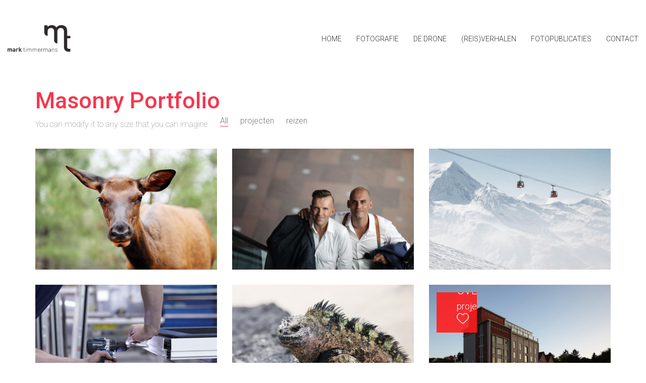

--- FILE ---
content_type: text/html; charset=UTF-8
request_url: http://www.marktimmermans.be/masonry-portfolio/
body_size: 15218
content:
<!DOCTYPE html>

<html class="no-js" lang="nl-NL">
<head>
    <meta charset="UTF-8">
    <meta name="viewport" content="width=device-width, initial-scale=1.0">

	<title>Masonry Portfolio &#8211; marktimmermans</title>
<link rel="preconnect" href="https://fonts.googleapis.com">
<link rel="preconnect" href="https://fonts.gstatic.com" crossorigin>
<link rel="preload" href="https://fonts.gstatic.com/s/roboto/v49/KFO7CnqEu92Fr1ME7kSn66aGLdTylUAMa3yUBHMdazQ.woff2" as="font" type="font/woff2" crossorigin>
<link rel="preload" href="https://fonts.gstatic.com/s/roboto/v49/KFO5CnqEu92Fr1Mu53ZEC9_Vu3r1gIhOszmkBnkaSTbQWg.woff2" as="font" type="font/woff2" crossorigin>
<meta name='robots' content='max-image-preview:large' />
	<style>img:is([sizes="auto" i], [sizes^="auto," i]) { contain-intrinsic-size: 3000px 1500px }</style>
	<link rel='dns-prefetch' href='//fonts.googleapis.com' />
<link rel="alternate" type="application/rss+xml" title="marktimmermans &raquo; feed" href="http://www.marktimmermans.be/feed/" />
<link rel="alternate" type="application/rss+xml" title="marktimmermans &raquo; reacties feed" href="http://www.marktimmermans.be/comments/feed/" />
<link rel="alternate" type="application/rss+xml" title="marktimmermans &raquo; Masonry Portfolio reacties feed" href="http://www.marktimmermans.be/masonry-portfolio/feed/" />
	<meta property="og:type" content="article">
	<meta property="og:title" content="Masonry Portfolio">
	<meta property="og:url" content="http://www.marktimmermans.be/masonry-portfolio/">
	<meta property="og:site_name" content="marktimmermans">

			<meta property="og:description" content="You can modify it to any size that you can imagine">
	
	<script type="text/javascript">
/* <![CDATA[ */
window._wpemojiSettings = {"baseUrl":"https:\/\/s.w.org\/images\/core\/emoji\/16.0.1\/72x72\/","ext":".png","svgUrl":"https:\/\/s.w.org\/images\/core\/emoji\/16.0.1\/svg\/","svgExt":".svg","source":{"concatemoji":"http:\/\/www.marktimmermans.be\/wp-includes\/js\/wp-emoji-release.min.js?ver=6.8.3"}};
/*! This file is auto-generated */
!function(s,n){var o,i,e;function c(e){try{var t={supportTests:e,timestamp:(new Date).valueOf()};sessionStorage.setItem(o,JSON.stringify(t))}catch(e){}}function p(e,t,n){e.clearRect(0,0,e.canvas.width,e.canvas.height),e.fillText(t,0,0);var t=new Uint32Array(e.getImageData(0,0,e.canvas.width,e.canvas.height).data),a=(e.clearRect(0,0,e.canvas.width,e.canvas.height),e.fillText(n,0,0),new Uint32Array(e.getImageData(0,0,e.canvas.width,e.canvas.height).data));return t.every(function(e,t){return e===a[t]})}function u(e,t){e.clearRect(0,0,e.canvas.width,e.canvas.height),e.fillText(t,0,0);for(var n=e.getImageData(16,16,1,1),a=0;a<n.data.length;a++)if(0!==n.data[a])return!1;return!0}function f(e,t,n,a){switch(t){case"flag":return n(e,"\ud83c\udff3\ufe0f\u200d\u26a7\ufe0f","\ud83c\udff3\ufe0f\u200b\u26a7\ufe0f")?!1:!n(e,"\ud83c\udde8\ud83c\uddf6","\ud83c\udde8\u200b\ud83c\uddf6")&&!n(e,"\ud83c\udff4\udb40\udc67\udb40\udc62\udb40\udc65\udb40\udc6e\udb40\udc67\udb40\udc7f","\ud83c\udff4\u200b\udb40\udc67\u200b\udb40\udc62\u200b\udb40\udc65\u200b\udb40\udc6e\u200b\udb40\udc67\u200b\udb40\udc7f");case"emoji":return!a(e,"\ud83e\udedf")}return!1}function g(e,t,n,a){var r="undefined"!=typeof WorkerGlobalScope&&self instanceof WorkerGlobalScope?new OffscreenCanvas(300,150):s.createElement("canvas"),o=r.getContext("2d",{willReadFrequently:!0}),i=(o.textBaseline="top",o.font="600 32px Arial",{});return e.forEach(function(e){i[e]=t(o,e,n,a)}),i}function t(e){var t=s.createElement("script");t.src=e,t.defer=!0,s.head.appendChild(t)}"undefined"!=typeof Promise&&(o="wpEmojiSettingsSupports",i=["flag","emoji"],n.supports={everything:!0,everythingExceptFlag:!0},e=new Promise(function(e){s.addEventListener("DOMContentLoaded",e,{once:!0})}),new Promise(function(t){var n=function(){try{var e=JSON.parse(sessionStorage.getItem(o));if("object"==typeof e&&"number"==typeof e.timestamp&&(new Date).valueOf()<e.timestamp+604800&&"object"==typeof e.supportTests)return e.supportTests}catch(e){}return null}();if(!n){if("undefined"!=typeof Worker&&"undefined"!=typeof OffscreenCanvas&&"undefined"!=typeof URL&&URL.createObjectURL&&"undefined"!=typeof Blob)try{var e="postMessage("+g.toString()+"("+[JSON.stringify(i),f.toString(),p.toString(),u.toString()].join(",")+"));",a=new Blob([e],{type:"text/javascript"}),r=new Worker(URL.createObjectURL(a),{name:"wpTestEmojiSupports"});return void(r.onmessage=function(e){c(n=e.data),r.terminate(),t(n)})}catch(e){}c(n=g(i,f,p,u))}t(n)}).then(function(e){for(var t in e)n.supports[t]=e[t],n.supports.everything=n.supports.everything&&n.supports[t],"flag"!==t&&(n.supports.everythingExceptFlag=n.supports.everythingExceptFlag&&n.supports[t]);n.supports.everythingExceptFlag=n.supports.everythingExceptFlag&&!n.supports.flag,n.DOMReady=!1,n.readyCallback=function(){n.DOMReady=!0}}).then(function(){return e}).then(function(){var e;n.supports.everything||(n.readyCallback(),(e=n.source||{}).concatemoji?t(e.concatemoji):e.wpemoji&&e.twemoji&&(t(e.twemoji),t(e.wpemoji)))}))}((window,document),window._wpemojiSettings);
/* ]]> */
</script>
<link rel='stylesheet' id='layerslider-css' href='http://www.marktimmermans.be/wp-content/plugins/LayerSlider/assets/static/layerslider/css/layerslider.css?ver=7.14.4' media='all' />
<style id='wp-emoji-styles-inline-css'>

	img.wp-smiley, img.emoji {
		display: inline !important;
		border: none !important;
		box-shadow: none !important;
		height: 1em !important;
		width: 1em !important;
		margin: 0 0.07em !important;
		vertical-align: -0.1em !important;
		background: none !important;
		padding: 0 !important;
	}
</style>
<link rel='stylesheet' id='wp-block-library-css' href='http://www.marktimmermans.be/wp-includes/css/dist/block-library/style.min.css?ver=6.8.3' media='all' />
<style id='classic-theme-styles-inline-css'>
/*! This file is auto-generated */
.wp-block-button__link{color:#fff;background-color:#32373c;border-radius:9999px;box-shadow:none;text-decoration:none;padding:calc(.667em + 2px) calc(1.333em + 2px);font-size:1.125em}.wp-block-file__button{background:#32373c;color:#fff;text-decoration:none}
</style>
<style id='global-styles-inline-css'>
:root{--wp--preset--aspect-ratio--square: 1;--wp--preset--aspect-ratio--4-3: 4/3;--wp--preset--aspect-ratio--3-4: 3/4;--wp--preset--aspect-ratio--3-2: 3/2;--wp--preset--aspect-ratio--2-3: 2/3;--wp--preset--aspect-ratio--16-9: 16/9;--wp--preset--aspect-ratio--9-16: 9/16;--wp--preset--color--black: #000000;--wp--preset--color--cyan-bluish-gray: #abb8c3;--wp--preset--color--white: #ffffff;--wp--preset--color--pale-pink: #f78da7;--wp--preset--color--vivid-red: #cf2e2e;--wp--preset--color--luminous-vivid-orange: #ff6900;--wp--preset--color--luminous-vivid-amber: #fcb900;--wp--preset--color--light-green-cyan: #7bdcb5;--wp--preset--color--vivid-green-cyan: #00d084;--wp--preset--color--pale-cyan-blue: #8ed1fc;--wp--preset--color--vivid-cyan-blue: #0693e3;--wp--preset--color--vivid-purple: #9b51e0;--wp--preset--gradient--vivid-cyan-blue-to-vivid-purple: linear-gradient(135deg,rgba(6,147,227,1) 0%,rgb(155,81,224) 100%);--wp--preset--gradient--light-green-cyan-to-vivid-green-cyan: linear-gradient(135deg,rgb(122,220,180) 0%,rgb(0,208,130) 100%);--wp--preset--gradient--luminous-vivid-amber-to-luminous-vivid-orange: linear-gradient(135deg,rgba(252,185,0,1) 0%,rgba(255,105,0,1) 100%);--wp--preset--gradient--luminous-vivid-orange-to-vivid-red: linear-gradient(135deg,rgba(255,105,0,1) 0%,rgb(207,46,46) 100%);--wp--preset--gradient--very-light-gray-to-cyan-bluish-gray: linear-gradient(135deg,rgb(238,238,238) 0%,rgb(169,184,195) 100%);--wp--preset--gradient--cool-to-warm-spectrum: linear-gradient(135deg,rgb(74,234,220) 0%,rgb(151,120,209) 20%,rgb(207,42,186) 40%,rgb(238,44,130) 60%,rgb(251,105,98) 80%,rgb(254,248,76) 100%);--wp--preset--gradient--blush-light-purple: linear-gradient(135deg,rgb(255,206,236) 0%,rgb(152,150,240) 100%);--wp--preset--gradient--blush-bordeaux: linear-gradient(135deg,rgb(254,205,165) 0%,rgb(254,45,45) 50%,rgb(107,0,62) 100%);--wp--preset--gradient--luminous-dusk: linear-gradient(135deg,rgb(255,203,112) 0%,rgb(199,81,192) 50%,rgb(65,88,208) 100%);--wp--preset--gradient--pale-ocean: linear-gradient(135deg,rgb(255,245,203) 0%,rgb(182,227,212) 50%,rgb(51,167,181) 100%);--wp--preset--gradient--electric-grass: linear-gradient(135deg,rgb(202,248,128) 0%,rgb(113,206,126) 100%);--wp--preset--gradient--midnight: linear-gradient(135deg,rgb(2,3,129) 0%,rgb(40,116,252) 100%);--wp--preset--font-size--small: 13px;--wp--preset--font-size--medium: 20px;--wp--preset--font-size--large: 36px;--wp--preset--font-size--x-large: 42px;--wp--preset--spacing--20: 0.44rem;--wp--preset--spacing--30: 0.67rem;--wp--preset--spacing--40: 1rem;--wp--preset--spacing--50: 1.5rem;--wp--preset--spacing--60: 2.25rem;--wp--preset--spacing--70: 3.38rem;--wp--preset--spacing--80: 5.06rem;--wp--preset--shadow--natural: 6px 6px 9px rgba(0, 0, 0, 0.2);--wp--preset--shadow--deep: 12px 12px 50px rgba(0, 0, 0, 0.4);--wp--preset--shadow--sharp: 6px 6px 0px rgba(0, 0, 0, 0.2);--wp--preset--shadow--outlined: 6px 6px 0px -3px rgba(255, 255, 255, 1), 6px 6px rgba(0, 0, 0, 1);--wp--preset--shadow--crisp: 6px 6px 0px rgba(0, 0, 0, 1);}:where(.is-layout-flex){gap: 0.5em;}:where(.is-layout-grid){gap: 0.5em;}body .is-layout-flex{display: flex;}.is-layout-flex{flex-wrap: wrap;align-items: center;}.is-layout-flex > :is(*, div){margin: 0;}body .is-layout-grid{display: grid;}.is-layout-grid > :is(*, div){margin: 0;}:where(.wp-block-columns.is-layout-flex){gap: 2em;}:where(.wp-block-columns.is-layout-grid){gap: 2em;}:where(.wp-block-post-template.is-layout-flex){gap: 1.25em;}:where(.wp-block-post-template.is-layout-grid){gap: 1.25em;}.has-black-color{color: var(--wp--preset--color--black) !important;}.has-cyan-bluish-gray-color{color: var(--wp--preset--color--cyan-bluish-gray) !important;}.has-white-color{color: var(--wp--preset--color--white) !important;}.has-pale-pink-color{color: var(--wp--preset--color--pale-pink) !important;}.has-vivid-red-color{color: var(--wp--preset--color--vivid-red) !important;}.has-luminous-vivid-orange-color{color: var(--wp--preset--color--luminous-vivid-orange) !important;}.has-luminous-vivid-amber-color{color: var(--wp--preset--color--luminous-vivid-amber) !important;}.has-light-green-cyan-color{color: var(--wp--preset--color--light-green-cyan) !important;}.has-vivid-green-cyan-color{color: var(--wp--preset--color--vivid-green-cyan) !important;}.has-pale-cyan-blue-color{color: var(--wp--preset--color--pale-cyan-blue) !important;}.has-vivid-cyan-blue-color{color: var(--wp--preset--color--vivid-cyan-blue) !important;}.has-vivid-purple-color{color: var(--wp--preset--color--vivid-purple) !important;}.has-black-background-color{background-color: var(--wp--preset--color--black) !important;}.has-cyan-bluish-gray-background-color{background-color: var(--wp--preset--color--cyan-bluish-gray) !important;}.has-white-background-color{background-color: var(--wp--preset--color--white) !important;}.has-pale-pink-background-color{background-color: var(--wp--preset--color--pale-pink) !important;}.has-vivid-red-background-color{background-color: var(--wp--preset--color--vivid-red) !important;}.has-luminous-vivid-orange-background-color{background-color: var(--wp--preset--color--luminous-vivid-orange) !important;}.has-luminous-vivid-amber-background-color{background-color: var(--wp--preset--color--luminous-vivid-amber) !important;}.has-light-green-cyan-background-color{background-color: var(--wp--preset--color--light-green-cyan) !important;}.has-vivid-green-cyan-background-color{background-color: var(--wp--preset--color--vivid-green-cyan) !important;}.has-pale-cyan-blue-background-color{background-color: var(--wp--preset--color--pale-cyan-blue) !important;}.has-vivid-cyan-blue-background-color{background-color: var(--wp--preset--color--vivid-cyan-blue) !important;}.has-vivid-purple-background-color{background-color: var(--wp--preset--color--vivid-purple) !important;}.has-black-border-color{border-color: var(--wp--preset--color--black) !important;}.has-cyan-bluish-gray-border-color{border-color: var(--wp--preset--color--cyan-bluish-gray) !important;}.has-white-border-color{border-color: var(--wp--preset--color--white) !important;}.has-pale-pink-border-color{border-color: var(--wp--preset--color--pale-pink) !important;}.has-vivid-red-border-color{border-color: var(--wp--preset--color--vivid-red) !important;}.has-luminous-vivid-orange-border-color{border-color: var(--wp--preset--color--luminous-vivid-orange) !important;}.has-luminous-vivid-amber-border-color{border-color: var(--wp--preset--color--luminous-vivid-amber) !important;}.has-light-green-cyan-border-color{border-color: var(--wp--preset--color--light-green-cyan) !important;}.has-vivid-green-cyan-border-color{border-color: var(--wp--preset--color--vivid-green-cyan) !important;}.has-pale-cyan-blue-border-color{border-color: var(--wp--preset--color--pale-cyan-blue) !important;}.has-vivid-cyan-blue-border-color{border-color: var(--wp--preset--color--vivid-cyan-blue) !important;}.has-vivid-purple-border-color{border-color: var(--wp--preset--color--vivid-purple) !important;}.has-vivid-cyan-blue-to-vivid-purple-gradient-background{background: var(--wp--preset--gradient--vivid-cyan-blue-to-vivid-purple) !important;}.has-light-green-cyan-to-vivid-green-cyan-gradient-background{background: var(--wp--preset--gradient--light-green-cyan-to-vivid-green-cyan) !important;}.has-luminous-vivid-amber-to-luminous-vivid-orange-gradient-background{background: var(--wp--preset--gradient--luminous-vivid-amber-to-luminous-vivid-orange) !important;}.has-luminous-vivid-orange-to-vivid-red-gradient-background{background: var(--wp--preset--gradient--luminous-vivid-orange-to-vivid-red) !important;}.has-very-light-gray-to-cyan-bluish-gray-gradient-background{background: var(--wp--preset--gradient--very-light-gray-to-cyan-bluish-gray) !important;}.has-cool-to-warm-spectrum-gradient-background{background: var(--wp--preset--gradient--cool-to-warm-spectrum) !important;}.has-blush-light-purple-gradient-background{background: var(--wp--preset--gradient--blush-light-purple) !important;}.has-blush-bordeaux-gradient-background{background: var(--wp--preset--gradient--blush-bordeaux) !important;}.has-luminous-dusk-gradient-background{background: var(--wp--preset--gradient--luminous-dusk) !important;}.has-pale-ocean-gradient-background{background: var(--wp--preset--gradient--pale-ocean) !important;}.has-electric-grass-gradient-background{background: var(--wp--preset--gradient--electric-grass) !important;}.has-midnight-gradient-background{background: var(--wp--preset--gradient--midnight) !important;}.has-small-font-size{font-size: var(--wp--preset--font-size--small) !important;}.has-medium-font-size{font-size: var(--wp--preset--font-size--medium) !important;}.has-large-font-size{font-size: var(--wp--preset--font-size--large) !important;}.has-x-large-font-size{font-size: var(--wp--preset--font-size--x-large) !important;}
:where(.wp-block-post-template.is-layout-flex){gap: 1.25em;}:where(.wp-block-post-template.is-layout-grid){gap: 1.25em;}
:where(.wp-block-columns.is-layout-flex){gap: 2em;}:where(.wp-block-columns.is-layout-grid){gap: 2em;}
:root :where(.wp-block-pullquote){font-size: 1.5em;line-height: 1.6;}
</style>
<link rel='stylesheet' id='kalium-bootstrap-css-css' href='http://www.marktimmermans.be/wp-content/themes/kalium/assets/css/bootstrap.min.css?ver=3.29.1761913021' media='all' />
<link rel='stylesheet' id='kalium-theme-base-css-css' href='http://www.marktimmermans.be/wp-content/themes/kalium/assets/css/base.min.css?ver=3.29.1761913021' media='all' />
<link rel='stylesheet' id='kalium-theme-style-new-css-css' href='http://www.marktimmermans.be/wp-content/themes/kalium/assets/css/new/style.min.css?ver=3.29.1761913021' media='all' />
<link rel='stylesheet' id='kalium-theme-other-css-css' href='http://www.marktimmermans.be/wp-content/themes/kalium/assets/css/other.min.css?ver=3.29.1761913021' media='all' />
<link rel='stylesheet' id='kalium-theme-portfolio-css-css' href='http://www.marktimmermans.be/wp-content/themes/kalium/assets/css/portfolio.min.css?ver=3.29.1761913021' media='all' />
<link rel='stylesheet' id='kalium-style-css-css' href='http://www.marktimmermans.be/wp-content/themes/kalium/style.css?ver=3.29.1761913021' media='all' />
<link rel='stylesheet' id='custom-skin-css' href='http://www.marktimmermans.be/wp-content/themes/kalium/assets/css/custom-skin.css?ver=b70eaab7c6c699efdd2f238c584edf38' media='all' />
<link rel='stylesheet' id='typolab-roboto-font-13-css' href='https://fonts.googleapis.com/css2?family=Roboto%3Aital%2Cwght%400%2C100%3B0%2C300%3B0%2C400%3B0%2C500%3B0%2C700%3B0%2C900%3B1%2C100%3B1%2C300%3B1%2C400%3B1%2C500%3B1%2C700%3B1%2C900&#038;display=swap&#038;ver=3.29' media='all' />
	<script type="text/javascript">
		var ajaxurl = ajaxurl || 'http://www.marktimmermans.be/wp-admin/admin-ajax.php';
			</script>
	
<style data-font-appearance-settings>h1, .h1, .section-title h1 {
	font-size: 45px;
}
h2, .h2, .single-post .post-comments--section-title h2, .section-title h2 {
	font-size: 25px;
}
h3, .h3, .section-title h3 {
	font-size: 18px;
}
h4, .h4, .section-title h4 {
	font-size: 15px;
}
h5, .h5 {
	font-size: 10px;
}
h6, .h6 {
	font-size: 8px;
}
p, .section-title p {
	font-size: 16px;
}
.main-header.menu-type-standard-menu .standard-menu-container div.menu>ul>li>a, .main-header.menu-type-standard-menu .standard-menu-container ul.menu>li>a {
	font-size: 14px;
}
.main-header.menu-type-standard-menu .standard-menu-container div.menu>ul ul li a, .main-header.menu-type-standard-menu .standard-menu-container ul.menu ul li a {
	font-size: 14px;
}
.main-header.menu-type-full-bg-menu .fullscreen-menu nav ul li a {
	font-size: 12px;
}
.main-header.menu-type-full-bg-menu .fullscreen-menu nav div.menu>ul ul li a, .main-header.menu-type-full-bg-menu .fullscreen-menu nav ul.menu ul li a {
	font-size: 12px;
}
.top-menu-container .top-menu ul li a {
	font-size: 12px;
}
.top-menu div.menu>ul>li ul>li>a, .top-menu ul.menu>li ul>li>a {
	font-size: 12px;
}
.top-menu-container .widget h3 {
	font-size: 12px;
}
.top-menu-container .widget, .top-menu-container .widget p, .top-menu-container .widget div {
	font-size: 12px;
}
.sidebar-menu-wrapper .sidebar-menu-container .sidebar-main-menu div.menu>ul>li>a, .sidebar-menu-wrapper .sidebar-menu-container .sidebar-main-menu ul.menu>li>a {
	font-size: 18px;
}






.portfolio-holder .thumb .hover-state .info p, .portfolio-holder .item-box .info h3 {
	font-size: 18px;
}

.single-portfolio-holder .section-title p {
	font-size: 18px;
}
.portfolio-description-showinfo p, .single-portfolio-holder .details .project-description p, .gallery-item-description .post-formatting p {
	font-size: 18px;
}
.single-portfolio-holder .details .services h3 {
	font-size: 22px;
}
.single-portfolio-holder .details .services ul li {
	font-size: 18px;
}








.site-footer .footer-widgets .widget h1, .site-footer .footer-widgets .widget h2, .site-footer .footer-widgets .widget h3 {
	font-size: 26px;
}
.site-footer .footer-widgets .widget .textwidget, .site-footer .footer-widgets .widget p {
	font-size: 18px;
}
.copyrights, .site-footer .footer-bottom-content a, .site-footer .footer-bottom-content p {
	font-size: 18px;
}</style>
<style data-custom-selectors>.font-13{font-family:"Roboto";font-style:normal;font-weight:300}h1{font-family:"Roboto";font-style:normal;font-weight:500}.portfolio-holder .thumb .hover-state .info h3, .portfolio-holder .item-box .info h3, .portfolio-holder .thumb .hover-state .info p, .portfolio-holder .item-box .info h3, .single-portfolio-holder .title h1, .single-portfolio-holder.portfolio-type-5 .portfolio-description-container .portfolio-description-showinfo h3, .single-portfolio-holder .section-title p, .portfolio-description-showinfo p, .single-portfolio-holder .details .project-description p, .gallery-item-description .post-formatting p, .single-portfolio-holder .details .services h3, .single-portfolio-holder .details .services ul li, .single-portfolio-holder .details .link{font-family:"Roboto";font-style:normal;font-weight:300}h2{font-family:"Roboto";font-style:normal;font-weight:300}.main-header.menu-type-standard-menu .standard-menu-container div.menu>ul>li>a, .main-header.menu-type-standard-menu .standard-menu-container ul.menu>li>a, .main-header.menu-type-standard-menu .standard-menu-container div.menu>ul ul li a, .main-header.menu-type-standard-menu .standard-menu-container ul.menu ul li a{font-family:"Roboto";font-style:normal;font-weight:300}.product-filter ul li a{font-family:"Roboto";font-style:normal;font-weight:300}h3{font-family:"Roboto";font-style:normal;font-weight:300}body, p{font-family:"Roboto";font-style:normal;font-weight:300}h4{font-family:"Roboto";font-style:normal;font-weight:100}.section-title p{font-family:"Roboto";font-style:normal;font-weight:100}</style><script type="text/javascript" src="http://www.marktimmermans.be/wp-includes/js/tinymce/tinymce.min.js?ver=49110-20250317" id="wp-tinymce-root-js"></script>
<script type="text/javascript" src="http://www.marktimmermans.be/wp-includes/js/tinymce/plugins/compat3x/plugin.min.js?ver=49110-20250317" id="wp-tinymce-js"></script>
<script type="text/javascript" src="http://www.marktimmermans.be/wp-includes/js/jquery/jquery.min.js?ver=3.7.1" id="jquery-core-js"></script>
<script type="text/javascript" src="http://www.marktimmermans.be/wp-includes/js/jquery/jquery-migrate.min.js?ver=3.4.1" id="jquery-migrate-js"></script>
<script></script><meta name="generator" content="Powered by LayerSlider 7.14.4 - Build Heros, Sliders, and Popups. Create Animations and Beautiful, Rich Web Content as Easy as Never Before on WordPress." />
<!-- LayerSlider updates and docs at: https://layerslider.com -->
<link rel="https://api.w.org/" href="http://www.marktimmermans.be/wp-json/" /><link rel="alternate" title="JSON" type="application/json" href="http://www.marktimmermans.be/wp-json/wp/v2/pages/3286" /><link rel="EditURI" type="application/rsd+xml" title="RSD" href="http://www.marktimmermans.be/xmlrpc.php?rsd" />
<meta name="generator" content="WordPress 6.8.3" />
<link rel="canonical" href="http://www.marktimmermans.be/masonry-portfolio/" />
<link rel='shortlink' href='http://www.marktimmermans.be/?p=3286' />
<link rel="alternate" title="oEmbed (JSON)" type="application/json+oembed" href="http://www.marktimmermans.be/wp-json/oembed/1.0/embed?url=http%3A%2F%2Fwww.marktimmermans.be%2Fmasonry-portfolio%2F" />
<link rel="alternate" title="oEmbed (XML)" type="text/xml+oembed" href="http://www.marktimmermans.be/wp-json/oembed/1.0/embed?url=http%3A%2F%2Fwww.marktimmermans.be%2Fmasonry-portfolio%2F&#038;format=xml" />
<style>[class*=" icon-oc-"],[class^=icon-oc-]{speak:none;font-style:normal;font-weight:400;font-variant:normal;text-transform:none;line-height:1;-webkit-font-smoothing:antialiased;-moz-osx-font-smoothing:grayscale}.icon-oc-one-com-white-32px-fill:before{content:"901"}.icon-oc-one-com:before{content:"900"}#one-com-icon,.toplevel_page_onecom-wp .wp-menu-image{speak:none;display:flex;align-items:center;justify-content:center;text-transform:none;line-height:1;-webkit-font-smoothing:antialiased;-moz-osx-font-smoothing:grayscale}.onecom-wp-admin-bar-item>a,.toplevel_page_onecom-wp>.wp-menu-name{font-size:16px;font-weight:400;line-height:1}.toplevel_page_onecom-wp>.wp-menu-name img{width:69px;height:9px;}.wp-submenu-wrap.wp-submenu>.wp-submenu-head>img{width:88px;height:auto}.onecom-wp-admin-bar-item>a img{height:7px!important}.onecom-wp-admin-bar-item>a img,.toplevel_page_onecom-wp>.wp-menu-name img{opacity:.8}.onecom-wp-admin-bar-item.hover>a img,.toplevel_page_onecom-wp.wp-has-current-submenu>.wp-menu-name img,li.opensub>a.toplevel_page_onecom-wp>.wp-menu-name img{opacity:1}#one-com-icon:before,.onecom-wp-admin-bar-item>a:before,.toplevel_page_onecom-wp>.wp-menu-image:before{content:'';position:static!important;background-color:rgba(240,245,250,.4);border-radius:102px;width:18px;height:18px;padding:0!important}.onecom-wp-admin-bar-item>a:before{width:14px;height:14px}.onecom-wp-admin-bar-item.hover>a:before,.toplevel_page_onecom-wp.opensub>a>.wp-menu-image:before,.toplevel_page_onecom-wp.wp-has-current-submenu>.wp-menu-image:before{background-color:#76b82a}.onecom-wp-admin-bar-item>a{display:inline-flex!important;align-items:center;justify-content:center}#one-com-logo-wrapper{font-size:4em}#one-com-icon{vertical-align:middle}.imagify-welcome{display:none !important;}</style><style id="theme-custom-css">.site-footer .footer-widgets {margin-bottom: 5px;}@media only screen and (max-width: 768px) {    .no-margin-desktop .vc_column-inner {        padding-left: 15px !important;        padding-right: 15px !important;    }}.example { color: red !important;}</style><script>var mobile_menu_breakpoint = 768;</script><style data-appended-custom-css="true">@media screen and (min-width:769px) { .mobile-menu-wrapper,.mobile-menu-overlay,.header-block__item--mobile-menu-toggle {display: none;} }</style><style data-appended-custom-css="true">@media screen and (max-width:768px) { .header-block__item--standard-menu-container {display: none;} }</style><style>.recentcomments a{display:inline !important;padding:0 !important;margin:0 !important;}</style><meta name="generator" content="Powered by WPBakery Page Builder - drag and drop page builder for WordPress."/>
<meta name="generator" content="Powered by Slider Revolution 6.7.38 - responsive, Mobile-Friendly Slider Plugin for WordPress with comfortable drag and drop interface." />
<link rel="icon" href="http://www.marktimmermans.be/wp-content/uploads/2016/03/cropped-Logomt512px512p-32x32.jpg" sizes="32x32" />
<link rel="icon" href="http://www.marktimmermans.be/wp-content/uploads/2016/03/cropped-Logomt512px512p-192x192.jpg" sizes="192x192" />
<link rel="apple-touch-icon" href="http://www.marktimmermans.be/wp-content/uploads/2016/03/cropped-Logomt512px512p-180x180.jpg" />
<meta name="msapplication-TileImage" content="http://www.marktimmermans.be/wp-content/uploads/2016/03/cropped-Logomt512px512p-270x270.jpg" />
<script>function setREVStartSize(e){
			//window.requestAnimationFrame(function() {
				window.RSIW = window.RSIW===undefined ? window.innerWidth : window.RSIW;
				window.RSIH = window.RSIH===undefined ? window.innerHeight : window.RSIH;
				try {
					var pw = document.getElementById(e.c).parentNode.offsetWidth,
						newh;
					pw = pw===0 || isNaN(pw) || (e.l=="fullwidth" || e.layout=="fullwidth") ? window.RSIW : pw;
					e.tabw = e.tabw===undefined ? 0 : parseInt(e.tabw);
					e.thumbw = e.thumbw===undefined ? 0 : parseInt(e.thumbw);
					e.tabh = e.tabh===undefined ? 0 : parseInt(e.tabh);
					e.thumbh = e.thumbh===undefined ? 0 : parseInt(e.thumbh);
					e.tabhide = e.tabhide===undefined ? 0 : parseInt(e.tabhide);
					e.thumbhide = e.thumbhide===undefined ? 0 : parseInt(e.thumbhide);
					e.mh = e.mh===undefined || e.mh=="" || e.mh==="auto" ? 0 : parseInt(e.mh,0);
					if(e.layout==="fullscreen" || e.l==="fullscreen")
						newh = Math.max(e.mh,window.RSIH);
					else{
						e.gw = Array.isArray(e.gw) ? e.gw : [e.gw];
						for (var i in e.rl) if (e.gw[i]===undefined || e.gw[i]===0) e.gw[i] = e.gw[i-1];
						e.gh = e.el===undefined || e.el==="" || (Array.isArray(e.el) && e.el.length==0)? e.gh : e.el;
						e.gh = Array.isArray(e.gh) ? e.gh : [e.gh];
						for (var i in e.rl) if (e.gh[i]===undefined || e.gh[i]===0) e.gh[i] = e.gh[i-1];
											
						var nl = new Array(e.rl.length),
							ix = 0,
							sl;
						e.tabw = e.tabhide>=pw ? 0 : e.tabw;
						e.thumbw = e.thumbhide>=pw ? 0 : e.thumbw;
						e.tabh = e.tabhide>=pw ? 0 : e.tabh;
						e.thumbh = e.thumbhide>=pw ? 0 : e.thumbh;
						for (var i in e.rl) nl[i] = e.rl[i]<window.RSIW ? 0 : e.rl[i];
						sl = nl[0];
						for (var i in nl) if (sl>nl[i] && nl[i]>0) { sl = nl[i]; ix=i;}
						var m = pw>(e.gw[ix]+e.tabw+e.thumbw) ? 1 : (pw-(e.tabw+e.thumbw)) / (e.gw[ix]);
						newh =  (e.gh[ix] * m) + (e.tabh + e.thumbh);
					}
					var el = document.getElementById(e.c);
					if (el!==null && el) el.style.height = newh+"px";
					el = document.getElementById(e.c+"_wrapper");
					if (el!==null && el) {
						el.style.height = newh+"px";
						el.style.display = "block";
					}
				} catch(e){
					console.log("Failure at Presize of Slider:" + e)
				}
			//});
		  };</script>
<noscript><style> .wpb_animate_when_almost_visible { opacity: 1; }</style></noscript></head>
<body class="wp-singular page-template page-template-portfolio page-template-portfolio-php page page-id-3286 wp-theme-kalium wpb-js-composer js-comp-ver-8.7.2 vc_responsive">

<div class="mobile-menu-wrapper mobile-menu-slide">

    <div class="mobile-menu-container">

		<ul id="menu-kalium" class="menu"><li id="menu-item-5616" class="menu-item menu-item-type-post_type menu-item-object-page menu-item-home menu-item-5616"><a href="http://www.marktimmermans.be/">HOME</a></li>
<li id="menu-item-5621" class="menu-item menu-item-type-post_type menu-item-object-page menu-item-5621"><a href="http://www.marktimmermans.be/portfolio-x-col/">FOTOGRAFIE</a></li>
<li id="menu-item-7554" class="menu-item menu-item-type-post_type menu-item-object-page menu-item-7554"><a href="http://www.marktimmermans.be/de-drone/">DE DRONE</a></li>
<li id="menu-item-5617" class="menu-item menu-item-type-post_type menu-item-object-page menu-item-5617"><a href="http://www.marktimmermans.be/stories/">(REIS)VERHALEN</a></li>
<li id="menu-item-6470" class="menu-item menu-item-type-post_type menu-item-object-page menu-item-6470"><a href="http://www.marktimmermans.be/fotopublicaties/">FOTOPUBLICATIES</a></li>
<li id="menu-item-5659" class="menu-item menu-item-type-post_type menu-item-object-page menu-item-5659"><a href="http://www.marktimmermans.be/contact-4/">CONTACT</a></li>
</ul>
		            <form role="search" method="get" class="search-form" action="http://www.marktimmermans.be/">
                <input type="search" class="search-field" placeholder="Search site..." value="" name="s" id="search_mobile_inp"/>

                <label for="search_mobile_inp">
                    <i class="fa fa-search"></i>
                </label>

                <input type="submit" class="search-submit" value="Go"/>
            </form>
		
		
		
    </div>

</div>

<div class="mobile-menu-overlay"></div><div class="top-menu-container menu-type-standard-menu menu-skin-dark">
    <div class="container">
        <div class="row row-table row-table-middle">

			                <div class="col-sm-4">
                    <nav class="top-menu menu-row-items-2">
						<nav class="nav-container-main-menu"><ul id="menu-kalium-1" class="menu"><li class="menu-item menu-item-type-post_type menu-item-object-page menu-item-home menu-item-5616"><a href="http://www.marktimmermans.be/"><span>HOME</span></a></li>
<li class="menu-item menu-item-type-post_type menu-item-object-page menu-item-5621"><a href="http://www.marktimmermans.be/portfolio-x-col/"><span>FOTOGRAFIE</span></a></li>
<li class="menu-item menu-item-type-post_type menu-item-object-page menu-item-7554"><a href="http://www.marktimmermans.be/de-drone/"><span>DE DRONE</span></a></li>
<li class="menu-item menu-item-type-post_type menu-item-object-page menu-item-5617"><a href="http://www.marktimmermans.be/stories/"><span>(REIS)VERHALEN</span></a></li>
<li class="menu-item menu-item-type-post_type menu-item-object-page menu-item-6470"><a href="http://www.marktimmermans.be/fotopublicaties/"><span>FOTOPUBLICATIES</span></a></li>
<li class="menu-item menu-item-type-post_type menu-item-object-page menu-item-5659"><a href="http://www.marktimmermans.be/contact-4/"><span>CONTACT</span></a></li>
</ul></nav>                    </nav>
                </div>
			
			                <div class="col-sm-8">
                    <div class="top-menu--widgets widgets--columned-layout widgets--columns-2 widget-area" role="complementary">
						<div id="text-2" class="widget widget_text"><h2 class="widgettitle">Let&#8217;s work together</h2>
			<div class="textwidget"><p>Like our work? Arrange a meeting with us at our office, We'll be happy to work with you!</p>
</div>
		</div><div id="text-3" class="widget widget_text"><h2 class="widgettitle">Wanna join our crazy team?</h2>
			<div class="textwidget"><p>We are always looking for new talents and we were expecting you. Time to apply, buddy!</p>
</div>
		</div>                    </div>
                </div>
			        </div>
    </div>
</div><div class="sidebar-menu-wrapper menu-type-standard-menu sidebar-alignment-right menu-skin-light">
	<div class="sidebar-menu-container">
		
		<a class="sidebar-menu-close" aria-label="Close" role="button" href="#"></a>
		
				<div class="sidebar-main-menu">
			<nav class="nav-container-main-menu"><ul id="menu-kalium-2" class="menu"><li class="menu-item menu-item-type-post_type menu-item-object-page menu-item-home menu-item-5616"><a href="http://www.marktimmermans.be/"><span>HOME</span></a></li>
<li class="menu-item menu-item-type-post_type menu-item-object-page menu-item-5621"><a href="http://www.marktimmermans.be/portfolio-x-col/"><span>FOTOGRAFIE</span></a></li>
<li class="menu-item menu-item-type-post_type menu-item-object-page menu-item-7554"><a href="http://www.marktimmermans.be/de-drone/"><span>DE DRONE</span></a></li>
<li class="menu-item menu-item-type-post_type menu-item-object-page menu-item-5617"><a href="http://www.marktimmermans.be/stories/"><span>(REIS)VERHALEN</span></a></li>
<li class="menu-item menu-item-type-post_type menu-item-object-page menu-item-6470"><a href="http://www.marktimmermans.be/fotopublicaties/"><span>FOTOPUBLICATIES</span></a></li>
<li class="menu-item menu-item-type-post_type menu-item-object-page menu-item-5659"><a href="http://www.marktimmermans.be/contact-4/"><span>CONTACT</span></a></li>
</ul></nav>		</div>
				
				<div class="sidebar-menu-widgets blog-sidebar">
			<div id="search-3" class="widget widget_search"><div class="widget_search widget">
    <form role="search" method="get" class="search-form search-bar" action="http://www.marktimmermans.be">
        <label>
            <span class="screen-reader-text">Search for:</span>
            <input type="search" class="form-control search-field" placeholder="Search site..." value="" name="s" title="Search for:"/>
        </label>
        <input type="submit" class="search-submit go-button" value="Go"/>
    </form>
</div>
</div>		</div>
				
	</div>
</div>

<div class="sidebar-menu-disabler"></div>
<div class="wrapper" id="main-wrapper">

	    <header class="site-header main-header menu-type-standard-menu">

		<div class="header-block">

	
	<div class="header-block__row-container container">

		<div class="header-block__row header-block__row--main">
			        <div class="header-block__column header-block__logo header-block--auto-grow">
			<style data-appended-custom-css="true">.logo-image {width:130px;height:55px;}</style>    <a href="http://www.marktimmermans.be" class="header-logo logo-image" aria-label="Go to homepage">
		            <img src="http://www.marktimmermans.be/wp-content/uploads/2019/04/LogonaamfotografieV-e1591301521141.png" class="main-logo" width="130" height="55" alt=""/>
		    </a>
        </div>
		        <div class="header-block__column header-block--content-right header-block--align-right">

            <div class="header-block__items-row">
				<div class="header-block__item header-block__item--type-menu-main-menu header-block__item--standard-menu-container"><div class="standard-menu-container menu-skin-dark"><nav class="nav-container-main-menu"><ul id="menu-kalium-3" class="menu"><li class="menu-item menu-item-type-post_type menu-item-object-page menu-item-home menu-item-5616"><a href="http://www.marktimmermans.be/"><span>HOME</span></a></li>
<li class="menu-item menu-item-type-post_type menu-item-object-page menu-item-5621"><a href="http://www.marktimmermans.be/portfolio-x-col/"><span>FOTOGRAFIE</span></a></li>
<li class="menu-item menu-item-type-post_type menu-item-object-page menu-item-7554"><a href="http://www.marktimmermans.be/de-drone/"><span>DE DRONE</span></a></li>
<li class="menu-item menu-item-type-post_type menu-item-object-page menu-item-5617"><a href="http://www.marktimmermans.be/stories/"><span>(REIS)VERHALEN</span></a></li>
<li class="menu-item menu-item-type-post_type menu-item-object-page menu-item-6470"><a href="http://www.marktimmermans.be/fotopublicaties/"><span>FOTOPUBLICATIES</span></a></li>
<li class="menu-item menu-item-type-post_type menu-item-object-page menu-item-5659"><a href="http://www.marktimmermans.be/contact-4/"><span>CONTACT</span></a></li>
</ul></nav></div></div><div class="header-block__item header-block__item--type-menu-main-menu header-block__item--mobile-menu-toggle"><a href="#" class="toggle-bars menu-skin-dark" aria-label="Toggle navigation" role="button" data-action="mobile-menu">        <span class="toggle-bars__column">
            <span class="toggle-bars__bar-lines">
                <span class="toggle-bars__bar-line toggle-bars__bar-line--top"></span>
                <span class="toggle-bars__bar-line toggle-bars__bar-line--middle"></span>
                <span class="toggle-bars__bar-line toggle-bars__bar-line--bottom"></span>
            </span>
        </span>
		</a></div>            </div>

        </div>
				</div>

	</div>

	
</div>

    </header>

<style data-appended-custom-css="true">#portfolio-1.portfolio-holder .thumb .hover-state.hover-full {margin: 15px;}</style><style data-appended-custom-css="true">#portfolio-1.portfolio-holder.merged-item-spacing .thumb .hover-state.hover-full {margin: 0px;}</style><style data-appended-custom-css="true">#portfolio-1.portfolio-holder.merged-item-spacing .thumb .hover-state.hover-distanced {left: 15px; right: 15px; top: 15px; bottom: 15px;}</style><style data-appended-custom-css="true">#portfolio-1.portfolio-holder .thumb .hover-state.hover-distanced {left: 15px; right: 15px; top: 15px; bottom: 15px;}</style><div id="portfolio-1-container" class="portfolio-container-and-title portfolio-loop-layout-type-2 container">
	
	<div class="portfolio-title-holder portfolio-title-holder--update-category-descriptions">
	    <div class="pt-column pt-column-title">
        <div class="section-title no-bottom-margin">
			            <h1>Masonry Portfolio</h1>
		        <div class="term-description"><p>You can modify it to any size that you can imagine</p>
</div>
    </div>
</div>

	    <div class="pt-column pt-filters">
        <div class="product-filter">
            <ul class="portfolio-root-categories">
				                    <li class="portfolio-category-all active">
                        <a href="http://www.marktimmermans.be/masonry-portfolio/" data-term="*" data-title="Masonry Portfolio" data-term-description="&lt;p&gt;You can modify it to any size that you can imagine&lt;/p&gt;
">All</a>
                    </li>
				
				                    <li class="portfolio-category-item portfolio-category-projecten">
                        <a href="http://www.marktimmermans.be/masonry-portfolio/portfolio-category/projecten/"
                           data-term="projecten"  data-term-description="">projecten</a>
                    </li>
				                    <li class="portfolio-category-item portfolio-category-reizen">
                        <a href="http://www.marktimmermans.be/masonry-portfolio/portfolio-category/reizen/"
                           data-term="reizen"  data-term-description="">reizen</a>
                    </li>
				            </ul>

			        </div>
    </div>
</div>
	<div class="page-container">
		<div class="row">
			
						
			<div id="portfolio-1" class="portfolio-holder portfolio-type-2 is-masonry-layout sort-by-js">
				<div class="portfolio-item portfolio-item-type-7 has-padding w4 post-4623 portfolio type-portfolio status-publish has-post-thumbnail hentry portfolio_category-reizen" data-portfolio-item-id="4623" data-terms="reizen">

	<style data-appended-custom-css="true">#portfolio-1 .post-4623 .item-box .thumb .hover-state {background-color: #ff1e1e !important;}</style>
	
	
    <div class="item-box-container">
        <div class="item-box wow fadeIn">
            <div class="thumb">
				                    <div class="hover-state padding hover-eff-fade-slide position-bottom-left hover-full hover-style-primary opacity-yes">

						                            <div class="likes">
								<a href="#" class="like-button like-button--icon-heart" data-post-id="4623" aria-label="Like"><span class="like-icon"><span class="like-icon__icon"><svg id="heart" viewBox="0 -28 512.001 512" xmlns="http://www.w3.org/2000/svg">
    <path class="outline" d="M369,30c31.1,0,59.6,12.4,80.4,34.9c21.1,22.9,32.7,54.4,32.7,89c0,17.9-3.3,34.8-10.2,51.6c-7.2,17.6-18.2,35.3-33.7,54 c-29.3,35.4-73,72.6-123.5,115.6l-0.4,0.3c-17.6,15-37.5,32-58.3,50.1l0,0c-20.9-18.2-40.9-35.3-58.6-50.4l0,0 c-50.5-43-94.1-80.2-123.5-115.6c-15.5-18.7-26.5-36.4-33.7-54C33.3,188.7,30,171.8,30,153.9c0-34.5,11.6-66.1,32.7-89 C83.4,42.4,112,30,143,30c22.8,0,43.6,7.2,62.1,21.5c9.6,7.4,18.4,16.6,26.3,27.4c5.7,7.8,14.9,12.5,24.6,12.5 c9.7,0,18.9-4.7,24.6-12.5c7.8-10.8,16.7-20,26.3-27.4C325.3,37.2,346.2,30,369,30 M369,0c-29.6,0-56.6,9.3-80.4,27.8 c-11.9,9.2-22.6,20.4-32.2,33.5c-0.1,0.1-0.2,0.2-0.4,0.2s-0.3-0.1-0.4-0.2c-9.5-13.1-20.3-24.3-32.2-33.5C199.6,9.3,172.6,0,143,0 C103.5,0,67.1,15.8,40.6,44.6C14.4,73,0,111.8,0,153.9c0,43.3,16.1,82.9,50.8,124.7c31,37.4,75.5,75.4,127.1,119.3 c17.6,15,37.6,32,58.3,50.2c5.5,4.8,12.5,7.4,19.8,7.4c7.3,0,14.3-2.6,19.8-7.4c20.7-18.1,40.7-35.2,58.3-50.2 c51.6-43.9,96.1-81.9,127.1-119.3c34.6-41.8,50.8-81.4,50.8-124.7c0-42.1-14.4-80.9-40.6-109.3C444.9,15.8,408.5,0,369,0L369,0z"/>
    <path class="filled" d="M471.9,44.8C445.4,16.1,409,0.2,369.5,0.2c-29.6,0-56.6,9.3-80.4,27.8c-12,9.3-22.9,20.7-32.5,34 C246.9,48.7,236,37.3,224,28C200.1,9.6,173.1,0.2,143.5,0.2C104,0.2,67.6,16.1,41.1,44.8C14.9,73.2,0.5,112,0.5,154.1 c0,43.3,16.1,82.9,50.8,124.7c31,37.4,75.5,75.4,127.1,119.3c17.6,15,37.6,32,58.3,50.2c5.5,4.8,12.5,7.4,19.8,7.4 c7.3,0,14.3-2.6,19.8-7.4c20.7-18.1,40.7-35.2,58.3-50.2c51.6-43.9,96.1-81.9,127.1-119.3c34.6-41.8,50.8-81.4,50.8-124.7 C512.5,112,498.1,73.2,471.9,44.8z"/>
</svg></span><span class="like-icon__bubble like-icon__bubble--index-1"></span><span class="like-icon__bubble like-icon__bubble--index-2"></span><span class="like-icon__bubble like-icon__bubble--index-3"></span><span class="like-icon__bubble like-icon__bubble--index-4"></span><span class="like-icon__bubble like-icon__bubble--index-5"></span><span class="like-icon__bubble like-icon__bubble--index-6"></span><span class="like-icon__bubble like-icon__bubble--index-7"></span><span class="like-icon__bubble like-icon__bubble--index-8"></span></span></a>                            </div>
						
                        <div class="info">
                            <h3>
                                <a href="http://www.marktimmermans.be/portfolio/wildlife/" class="item-link" aria-label="WILDLIFE">
									WILDLIFE                                </a>
                            </h3>
							<p class="terms"><a href="http://www.marktimmermans.be/masonry-portfolio/portfolio-category/reizen/" data-term="reizen">
			reizen		</a></p>                        </div>
                    </div>
				
									                        <a href="http://www.marktimmermans.be/portfolio/wildlife/" class="item-link" aria-label="WILDLIFE">
							<span class="image-placeholder" style="padding-bottom:66.71755725%;background-color:#eeeeee"><img width="655" height="437" class="attachment-portfolio-img-3 size-portfolio-img-3 img-6318 lazyload" decoding="async" fetchpriority="high" alt="" data-src="http://www.marktimmermans.be/wp-content/uploads/2019/11/USA1179LR-655x437.jpg" data-srcset="http://www.marktimmermans.be/wp-content/uploads/2019/11/USA1179LR-655x437.jpg 655w, http://www.marktimmermans.be/wp-content/uploads/2019/11/USA1179LR-300x200.jpg 300w, http://www.marktimmermans.be/wp-content/uploads/2019/11/USA1179LR-768x512.jpg 768w, http://www.marktimmermans.be/wp-content/uploads/2019/11/USA1179LR-1024x683.jpg 1024w, http://www.marktimmermans.be/wp-content/uploads/2019/11/USA1179LR-1116x744.jpg 1116w, http://www.marktimmermans.be/wp-content/uploads/2019/11/USA1179LR-806x537.jpg 806w, http://www.marktimmermans.be/wp-content/uploads/2019/11/USA1179LR-558x372.jpg 558w, http://www.marktimmermans.be/wp-content/uploads/2019/11/USA1179LR-820x547.jpg 820w, http://www.marktimmermans.be/wp-content/uploads/2019/11/USA1179LR-272x182.jpg 272w, http://www.marktimmermans.be/wp-content/uploads/2019/11/USA1179LR-600x400.jpg 600w, http://www.marktimmermans.be/wp-content/uploads/2019/11/USA1179LR.jpg 1200w" data-sizes="(max-width: 655px) 100vw, 655px" /></span>                        </a>
									            </div>
        </div>
    </div>

	
</div>
<div class="portfolio-item portfolio-item-type-7 has-padding w4 post-4768 portfolio type-portfolio status-publish has-post-thumbnail hentry portfolio_category-projecten" data-portfolio-item-id="4768" data-terms="projecten">

	<style data-appended-custom-css="true">#portfolio-1 .post-4768 .item-box .thumb .hover-state {background-color: #ff1e1e !important;}</style>
	
	
    <div class="item-box-container">
        <div class="item-box wow fadeIn">
            <div class="thumb">
				                    <div class="hover-state padding hover-eff-fade-slide position-bottom-left hover-full hover-style-primary opacity-yes">

						                            <div class="likes">
								<a href="#" class="like-button like-button--icon-heart" data-post-id="4768" aria-label="Like"><span class="like-icon"><span class="like-icon__icon"><svg id="heart" viewBox="0 -28 512.001 512" xmlns="http://www.w3.org/2000/svg">
    <path class="outline" d="M369,30c31.1,0,59.6,12.4,80.4,34.9c21.1,22.9,32.7,54.4,32.7,89c0,17.9-3.3,34.8-10.2,51.6c-7.2,17.6-18.2,35.3-33.7,54 c-29.3,35.4-73,72.6-123.5,115.6l-0.4,0.3c-17.6,15-37.5,32-58.3,50.1l0,0c-20.9-18.2-40.9-35.3-58.6-50.4l0,0 c-50.5-43-94.1-80.2-123.5-115.6c-15.5-18.7-26.5-36.4-33.7-54C33.3,188.7,30,171.8,30,153.9c0-34.5,11.6-66.1,32.7-89 C83.4,42.4,112,30,143,30c22.8,0,43.6,7.2,62.1,21.5c9.6,7.4,18.4,16.6,26.3,27.4c5.7,7.8,14.9,12.5,24.6,12.5 c9.7,0,18.9-4.7,24.6-12.5c7.8-10.8,16.7-20,26.3-27.4C325.3,37.2,346.2,30,369,30 M369,0c-29.6,0-56.6,9.3-80.4,27.8 c-11.9,9.2-22.6,20.4-32.2,33.5c-0.1,0.1-0.2,0.2-0.4,0.2s-0.3-0.1-0.4-0.2c-9.5-13.1-20.3-24.3-32.2-33.5C199.6,9.3,172.6,0,143,0 C103.5,0,67.1,15.8,40.6,44.6C14.4,73,0,111.8,0,153.9c0,43.3,16.1,82.9,50.8,124.7c31,37.4,75.5,75.4,127.1,119.3 c17.6,15,37.6,32,58.3,50.2c5.5,4.8,12.5,7.4,19.8,7.4c7.3,0,14.3-2.6,19.8-7.4c20.7-18.1,40.7-35.2,58.3-50.2 c51.6-43.9,96.1-81.9,127.1-119.3c34.6-41.8,50.8-81.4,50.8-124.7c0-42.1-14.4-80.9-40.6-109.3C444.9,15.8,408.5,0,369,0L369,0z"/>
    <path class="filled" d="M471.9,44.8C445.4,16.1,409,0.2,369.5,0.2c-29.6,0-56.6,9.3-80.4,27.8c-12,9.3-22.9,20.7-32.5,34 C246.9,48.7,236,37.3,224,28C200.1,9.6,173.1,0.2,143.5,0.2C104,0.2,67.6,16.1,41.1,44.8C14.9,73.2,0.5,112,0.5,154.1 c0,43.3,16.1,82.9,50.8,124.7c31,37.4,75.5,75.4,127.1,119.3c17.6,15,37.6,32,58.3,50.2c5.5,4.8,12.5,7.4,19.8,7.4 c7.3,0,14.3-2.6,19.8-7.4c20.7-18.1,40.7-35.2,58.3-50.2c51.6-43.9,96.1-81.9,127.1-119.3c34.6-41.8,50.8-81.4,50.8-124.7 C512.5,112,498.1,73.2,471.9,44.8z"/>
</svg></span><span class="like-icon__bubble like-icon__bubble--index-1"></span><span class="like-icon__bubble like-icon__bubble--index-2"></span><span class="like-icon__bubble like-icon__bubble--index-3"></span><span class="like-icon__bubble like-icon__bubble--index-4"></span><span class="like-icon__bubble like-icon__bubble--index-5"></span><span class="like-icon__bubble like-icon__bubble--index-6"></span><span class="like-icon__bubble like-icon__bubble--index-7"></span><span class="like-icon__bubble like-icon__bubble--index-8"></span></span></a>                            </div>
						
                        <div class="info">
                            <h3>
                                <a href="http://www.marktimmermans.be/portfolio/bart-andy/" class="item-link" aria-label="BART &#038; ANDY">
									BART &#038; ANDY                                </a>
                            </h3>
							<p class="terms"><a href="http://www.marktimmermans.be/masonry-portfolio/portfolio-category/projecten/" data-term="projecten">
			projecten		</a></p>                        </div>
                    </div>
				
									                        <a href="http://www.marktimmermans.be/portfolio/bart-andy/" class="item-link" aria-label="BART &#038; ANDY">
							<span class="image-placeholder" style="padding-bottom:66.71755725%;background-color:#eeeeee"><img width="655" height="437" class="attachment-portfolio-img-3 size-portfolio-img-3 img-1359 lazyload" decoding="async" alt="" data-src="http://www.marktimmermans.be/wp-content/uploads/2018/01/BA-23.jpg" data-srcset="http://www.marktimmermans.be/wp-content/uploads/2018/01/BA-23.jpg 1024w, http://www.marktimmermans.be/wp-content/uploads/2018/01/BA-23-820x547.jpg 820w, http://www.marktimmermans.be/wp-content/uploads/2018/01/BA-23-300x200.jpg 300w, http://www.marktimmermans.be/wp-content/uploads/2018/01/BA-23-768x512.jpg 768w, http://www.marktimmermans.be/wp-content/uploads/2018/01/BA-23-272x182.jpg 272w, http://www.marktimmermans.be/wp-content/uploads/2018/01/BA-23-600x400.jpg 600w" data-sizes="(max-width: 655px) 100vw, 655px" /></span>                        </a>
									            </div>
        </div>
    </div>

	
</div>
<div class="portfolio-item portfolio-item-type-7 has-padding w4 post-4823 portfolio type-portfolio status-publish has-post-thumbnail hentry portfolio_category-reizen" data-portfolio-item-id="4823" data-terms="reizen">

	<style data-appended-custom-css="true">#portfolio-1 .post-4823 .item-box .thumb .hover-state {background-color: #ff1e1e !important;}</style>
	
	
    <div class="item-box-container">
        <div class="item-box wow fadeIn">
            <div class="thumb">
				                    <div class="hover-state padding hover-eff-fade-slide position-bottom-left hover-full hover-style-primary opacity-yes">

						                            <div class="likes">
								<a href="#" class="like-button like-button--icon-heart" data-post-id="4823" aria-label="Like"><span class="like-icon"><span class="like-icon__icon"><svg id="heart" viewBox="0 -28 512.001 512" xmlns="http://www.w3.org/2000/svg">
    <path class="outline" d="M369,30c31.1,0,59.6,12.4,80.4,34.9c21.1,22.9,32.7,54.4,32.7,89c0,17.9-3.3,34.8-10.2,51.6c-7.2,17.6-18.2,35.3-33.7,54 c-29.3,35.4-73,72.6-123.5,115.6l-0.4,0.3c-17.6,15-37.5,32-58.3,50.1l0,0c-20.9-18.2-40.9-35.3-58.6-50.4l0,0 c-50.5-43-94.1-80.2-123.5-115.6c-15.5-18.7-26.5-36.4-33.7-54C33.3,188.7,30,171.8,30,153.9c0-34.5,11.6-66.1,32.7-89 C83.4,42.4,112,30,143,30c22.8,0,43.6,7.2,62.1,21.5c9.6,7.4,18.4,16.6,26.3,27.4c5.7,7.8,14.9,12.5,24.6,12.5 c9.7,0,18.9-4.7,24.6-12.5c7.8-10.8,16.7-20,26.3-27.4C325.3,37.2,346.2,30,369,30 M369,0c-29.6,0-56.6,9.3-80.4,27.8 c-11.9,9.2-22.6,20.4-32.2,33.5c-0.1,0.1-0.2,0.2-0.4,0.2s-0.3-0.1-0.4-0.2c-9.5-13.1-20.3-24.3-32.2-33.5C199.6,9.3,172.6,0,143,0 C103.5,0,67.1,15.8,40.6,44.6C14.4,73,0,111.8,0,153.9c0,43.3,16.1,82.9,50.8,124.7c31,37.4,75.5,75.4,127.1,119.3 c17.6,15,37.6,32,58.3,50.2c5.5,4.8,12.5,7.4,19.8,7.4c7.3,0,14.3-2.6,19.8-7.4c20.7-18.1,40.7-35.2,58.3-50.2 c51.6-43.9,96.1-81.9,127.1-119.3c34.6-41.8,50.8-81.4,50.8-124.7c0-42.1-14.4-80.9-40.6-109.3C444.9,15.8,408.5,0,369,0L369,0z"/>
    <path class="filled" d="M471.9,44.8C445.4,16.1,409,0.2,369.5,0.2c-29.6,0-56.6,9.3-80.4,27.8c-12,9.3-22.9,20.7-32.5,34 C246.9,48.7,236,37.3,224,28C200.1,9.6,173.1,0.2,143.5,0.2C104,0.2,67.6,16.1,41.1,44.8C14.9,73.2,0.5,112,0.5,154.1 c0,43.3,16.1,82.9,50.8,124.7c31,37.4,75.5,75.4,127.1,119.3c17.6,15,37.6,32,58.3,50.2c5.5,4.8,12.5,7.4,19.8,7.4 c7.3,0,14.3-2.6,19.8-7.4c20.7-18.1,40.7-35.2,58.3-50.2c51.6-43.9,96.1-81.9,127.1-119.3c34.6-41.8,50.8-81.4,50.8-124.7 C512.5,112,498.1,73.2,471.9,44.8z"/>
</svg></span><span class="like-icon__bubble like-icon__bubble--index-1"></span><span class="like-icon__bubble like-icon__bubble--index-2"></span><span class="like-icon__bubble like-icon__bubble--index-3"></span><span class="like-icon__bubble like-icon__bubble--index-4"></span><span class="like-icon__bubble like-icon__bubble--index-5"></span><span class="like-icon__bubble like-icon__bubble--index-6"></span><span class="like-icon__bubble like-icon__bubble--index-7"></span><span class="like-icon__bubble like-icon__bubble--index-8"></span></span></a>                            </div>
						
                        <div class="info">
                            <h3>
                                <a href="http://www.marktimmermans.be/portfolio/de-alpen/" class="item-link" aria-label="DE ALPEN">
									DE ALPEN                                </a>
                            </h3>
							<p class="terms"><a href="http://www.marktimmermans.be/masonry-portfolio/portfolio-category/reizen/" data-term="reizen">
			reizen		</a></p>                        </div>
                    </div>
				
									                        <a href="http://www.marktimmermans.be/portfolio/de-alpen/" class="item-link" aria-label="DE ALPEN">
							<span class="image-placeholder" style="padding-bottom:66.71755725%;background-color:#eeeeee"><img width="655" height="437" class="attachment-portfolio-img-3 size-portfolio-img-3 img-4837 lazyload" decoding="async" alt="" data-src="http://www.marktimmermans.be/wp-content/uploads/2019/04/Bergcover-655x437.jpg" data-srcset="http://www.marktimmermans.be/wp-content/uploads/2019/04/Bergcover-655x437.jpg 655w, http://www.marktimmermans.be/wp-content/uploads/2019/04/Bergcover-820x547.jpg 820w, http://www.marktimmermans.be/wp-content/uploads/2019/04/Bergcover-300x200.jpg 300w, http://www.marktimmermans.be/wp-content/uploads/2019/04/Bergcover-768x512.jpg 768w, http://www.marktimmermans.be/wp-content/uploads/2019/04/Bergcover-1024x683.jpg 1024w, http://www.marktimmermans.be/wp-content/uploads/2019/04/Bergcover-1116x744.jpg 1116w, http://www.marktimmermans.be/wp-content/uploads/2019/04/Bergcover-806x537.jpg 806w, http://www.marktimmermans.be/wp-content/uploads/2019/04/Bergcover-558x372.jpg 558w, http://www.marktimmermans.be/wp-content/uploads/2019/04/Bergcover-272x182.jpg 272w, http://www.marktimmermans.be/wp-content/uploads/2019/04/Bergcover-600x400.jpg 600w, http://www.marktimmermans.be/wp-content/uploads/2019/04/Bergcover.jpg 1200w" data-sizes="(max-width: 655px) 100vw, 655px" /></span>                        </a>
									            </div>
        </div>
    </div>

	
</div>
<div class="portfolio-item portfolio-item-type-7 has-padding w4 post-4845 portfolio type-portfolio status-publish has-post-thumbnail hentry portfolio_category-projecten" data-portfolio-item-id="4845" data-terms="projecten">

	<style data-appended-custom-css="true">#portfolio-1 .post-4845 .item-box .thumb .hover-state {background-color: #ff1e1e !important;}</style>
	
	
    <div class="item-box-container">
        <div class="item-box wow fadeIn">
            <div class="thumb">
				                    <div class="hover-state padding hover-eff-fade-slide position-bottom-left hover-full hover-style-primary opacity-yes">

						                            <div class="likes">
								<a href="#" class="like-button like-button--icon-heart" data-post-id="4845" aria-label="Like"><span class="like-icon"><span class="like-icon__icon"><svg id="heart" viewBox="0 -28 512.001 512" xmlns="http://www.w3.org/2000/svg">
    <path class="outline" d="M369,30c31.1,0,59.6,12.4,80.4,34.9c21.1,22.9,32.7,54.4,32.7,89c0,17.9-3.3,34.8-10.2,51.6c-7.2,17.6-18.2,35.3-33.7,54 c-29.3,35.4-73,72.6-123.5,115.6l-0.4,0.3c-17.6,15-37.5,32-58.3,50.1l0,0c-20.9-18.2-40.9-35.3-58.6-50.4l0,0 c-50.5-43-94.1-80.2-123.5-115.6c-15.5-18.7-26.5-36.4-33.7-54C33.3,188.7,30,171.8,30,153.9c0-34.5,11.6-66.1,32.7-89 C83.4,42.4,112,30,143,30c22.8,0,43.6,7.2,62.1,21.5c9.6,7.4,18.4,16.6,26.3,27.4c5.7,7.8,14.9,12.5,24.6,12.5 c9.7,0,18.9-4.7,24.6-12.5c7.8-10.8,16.7-20,26.3-27.4C325.3,37.2,346.2,30,369,30 M369,0c-29.6,0-56.6,9.3-80.4,27.8 c-11.9,9.2-22.6,20.4-32.2,33.5c-0.1,0.1-0.2,0.2-0.4,0.2s-0.3-0.1-0.4-0.2c-9.5-13.1-20.3-24.3-32.2-33.5C199.6,9.3,172.6,0,143,0 C103.5,0,67.1,15.8,40.6,44.6C14.4,73,0,111.8,0,153.9c0,43.3,16.1,82.9,50.8,124.7c31,37.4,75.5,75.4,127.1,119.3 c17.6,15,37.6,32,58.3,50.2c5.5,4.8,12.5,7.4,19.8,7.4c7.3,0,14.3-2.6,19.8-7.4c20.7-18.1,40.7-35.2,58.3-50.2 c51.6-43.9,96.1-81.9,127.1-119.3c34.6-41.8,50.8-81.4,50.8-124.7c0-42.1-14.4-80.9-40.6-109.3C444.9,15.8,408.5,0,369,0L369,0z"/>
    <path class="filled" d="M471.9,44.8C445.4,16.1,409,0.2,369.5,0.2c-29.6,0-56.6,9.3-80.4,27.8c-12,9.3-22.9,20.7-32.5,34 C246.9,48.7,236,37.3,224,28C200.1,9.6,173.1,0.2,143.5,0.2C104,0.2,67.6,16.1,41.1,44.8C14.9,73.2,0.5,112,0.5,154.1 c0,43.3,16.1,82.9,50.8,124.7c31,37.4,75.5,75.4,127.1,119.3c17.6,15,37.6,32,58.3,50.2c5.5,4.8,12.5,7.4,19.8,7.4 c7.3,0,14.3-2.6,19.8-7.4c20.7-18.1,40.7-35.2,58.3-50.2c51.6-43.9,96.1-81.9,127.1-119.3c34.6-41.8,50.8-81.4,50.8-124.7 C512.5,112,498.1,73.2,471.9,44.8z"/>
</svg></span><span class="like-icon__bubble like-icon__bubble--index-1"></span><span class="like-icon__bubble like-icon__bubble--index-2"></span><span class="like-icon__bubble like-icon__bubble--index-3"></span><span class="like-icon__bubble like-icon__bubble--index-4"></span><span class="like-icon__bubble like-icon__bubble--index-5"></span><span class="like-icon__bubble like-icon__bubble--index-6"></span><span class="like-icon__bubble like-icon__bubble--index-7"></span><span class="like-icon__bubble like-icon__bubble--index-8"></span></span></a>                            </div>
						
                        <div class="info">
                            <h3>
                                <a href="http://www.marktimmermans.be/portfolio/ramenfabrikant/" class="item-link" aria-label="RAMENFABRIKANT">
									RAMENFABRIKANT                                </a>
                            </h3>
							<p class="terms"><a href="http://www.marktimmermans.be/masonry-portfolio/portfolio-category/projecten/" data-term="projecten">
			projecten		</a></p>                        </div>
                    </div>
				
									                        <a href="http://www.marktimmermans.be/portfolio/ramenfabrikant/" class="item-link" aria-label="RAMENFABRIKANT">
							<span class="image-placeholder" style="padding-bottom:66.71755725%;background-color:#eeeeee"><img width="655" height="437" class="attachment-portfolio-img-3 size-portfolio-img-3 img-4872 lazyload" decoding="async" alt="" data-src="http://www.marktimmermans.be/wp-content/uploads/2019/04/IMG_1896-2L2-655x437.jpg" data-srcset="http://www.marktimmermans.be/wp-content/uploads/2019/04/IMG_1896-2L2-655x437.jpg 655w, http://www.marktimmermans.be/wp-content/uploads/2019/04/IMG_1896-2L2-820x547.jpg 820w, http://www.marktimmermans.be/wp-content/uploads/2019/04/IMG_1896-2L2-300x200.jpg 300w, http://www.marktimmermans.be/wp-content/uploads/2019/04/IMG_1896-2L2-768x512.jpg 768w, http://www.marktimmermans.be/wp-content/uploads/2019/04/IMG_1896-2L2-1024x683.jpg 1024w, http://www.marktimmermans.be/wp-content/uploads/2019/04/IMG_1896-2L2-1116x744.jpg 1116w, http://www.marktimmermans.be/wp-content/uploads/2019/04/IMG_1896-2L2-806x537.jpg 806w, http://www.marktimmermans.be/wp-content/uploads/2019/04/IMG_1896-2L2-558x372.jpg 558w, http://www.marktimmermans.be/wp-content/uploads/2019/04/IMG_1896-2L2-272x182.jpg 272w, http://www.marktimmermans.be/wp-content/uploads/2019/04/IMG_1896-2L2-600x400.jpg 600w, http://www.marktimmermans.be/wp-content/uploads/2019/04/IMG_1896-2L2.jpg 1200w" data-sizes="(max-width: 655px) 100vw, 655px" /></span>                        </a>
									            </div>
        </div>
    </div>

	
</div>
<div class="portfolio-item portfolio-item-type-7 has-padding w4 post-4914 portfolio type-portfolio status-publish has-post-thumbnail hentry portfolio_category-reizen" data-portfolio-item-id="4914" data-terms="reizen">

	<style data-appended-custom-css="true">#portfolio-1 .post-4914 .item-box .thumb .hover-state {background-color: #ff1e1e !important;}</style>
	
	
    <div class="item-box-container">
        <div class="item-box wow fadeIn">
            <div class="thumb">
				                    <div class="hover-state padding hover-eff-fade-slide position-bottom-left hover-full hover-style-primary opacity-yes">

						                            <div class="likes">
								<a href="#" class="like-button like-button--icon-heart" data-post-id="4914" aria-label="Like"><span class="like-icon"><span class="like-icon__icon"><svg id="heart" viewBox="0 -28 512.001 512" xmlns="http://www.w3.org/2000/svg">
    <path class="outline" d="M369,30c31.1,0,59.6,12.4,80.4,34.9c21.1,22.9,32.7,54.4,32.7,89c0,17.9-3.3,34.8-10.2,51.6c-7.2,17.6-18.2,35.3-33.7,54 c-29.3,35.4-73,72.6-123.5,115.6l-0.4,0.3c-17.6,15-37.5,32-58.3,50.1l0,0c-20.9-18.2-40.9-35.3-58.6-50.4l0,0 c-50.5-43-94.1-80.2-123.5-115.6c-15.5-18.7-26.5-36.4-33.7-54C33.3,188.7,30,171.8,30,153.9c0-34.5,11.6-66.1,32.7-89 C83.4,42.4,112,30,143,30c22.8,0,43.6,7.2,62.1,21.5c9.6,7.4,18.4,16.6,26.3,27.4c5.7,7.8,14.9,12.5,24.6,12.5 c9.7,0,18.9-4.7,24.6-12.5c7.8-10.8,16.7-20,26.3-27.4C325.3,37.2,346.2,30,369,30 M369,0c-29.6,0-56.6,9.3-80.4,27.8 c-11.9,9.2-22.6,20.4-32.2,33.5c-0.1,0.1-0.2,0.2-0.4,0.2s-0.3-0.1-0.4-0.2c-9.5-13.1-20.3-24.3-32.2-33.5C199.6,9.3,172.6,0,143,0 C103.5,0,67.1,15.8,40.6,44.6C14.4,73,0,111.8,0,153.9c0,43.3,16.1,82.9,50.8,124.7c31,37.4,75.5,75.4,127.1,119.3 c17.6,15,37.6,32,58.3,50.2c5.5,4.8,12.5,7.4,19.8,7.4c7.3,0,14.3-2.6,19.8-7.4c20.7-18.1,40.7-35.2,58.3-50.2 c51.6-43.9,96.1-81.9,127.1-119.3c34.6-41.8,50.8-81.4,50.8-124.7c0-42.1-14.4-80.9-40.6-109.3C444.9,15.8,408.5,0,369,0L369,0z"/>
    <path class="filled" d="M471.9,44.8C445.4,16.1,409,0.2,369.5,0.2c-29.6,0-56.6,9.3-80.4,27.8c-12,9.3-22.9,20.7-32.5,34 C246.9,48.7,236,37.3,224,28C200.1,9.6,173.1,0.2,143.5,0.2C104,0.2,67.6,16.1,41.1,44.8C14.9,73.2,0.5,112,0.5,154.1 c0,43.3,16.1,82.9,50.8,124.7c31,37.4,75.5,75.4,127.1,119.3c17.6,15,37.6,32,58.3,50.2c5.5,4.8,12.5,7.4,19.8,7.4 c7.3,0,14.3-2.6,19.8-7.4c20.7-18.1,40.7-35.2,58.3-50.2c51.6-43.9,96.1-81.9,127.1-119.3c34.6-41.8,50.8-81.4,50.8-124.7 C512.5,112,498.1,73.2,471.9,44.8z"/>
</svg></span><span class="like-icon__bubble like-icon__bubble--index-1"></span><span class="like-icon__bubble like-icon__bubble--index-2"></span><span class="like-icon__bubble like-icon__bubble--index-3"></span><span class="like-icon__bubble like-icon__bubble--index-4"></span><span class="like-icon__bubble like-icon__bubble--index-5"></span><span class="like-icon__bubble like-icon__bubble--index-6"></span><span class="like-icon__bubble like-icon__bubble--index-7"></span><span class="like-icon__bubble like-icon__bubble--index-8"></span></span></a>                            </div>
						
                        <div class="info">
                            <h3>
                                <a href="http://www.marktimmermans.be/portfolio/fauna-galapagos/" class="item-link" aria-label="FAUNA GALAPAGOS">
									FAUNA GALAPAGOS                                </a>
                            </h3>
							<p class="terms"><a href="http://www.marktimmermans.be/masonry-portfolio/portfolio-category/reizen/" data-term="reizen">
			reizen		</a></p>                        </div>
                    </div>
				
									                        <a href="http://www.marktimmermans.be/portfolio/fauna-galapagos/" class="item-link" aria-label="FAUNA GALAPAGOS">
							<span class="image-placeholder" style="padding-bottom:66.71755725%;background-color:#eeeeee"><img width="655" height="437" class="attachment-portfolio-img-3 size-portfolio-img-3 img-7265 lazyload" decoding="async" alt="" data-src="http://www.marktimmermans.be/wp-content/uploads/2021/02/IMG_0746site2-655x437.jpg" data-srcset="http://www.marktimmermans.be/wp-content/uploads/2021/02/IMG_0746site2-655x437.jpg 655w, http://www.marktimmermans.be/wp-content/uploads/2021/02/IMG_0746site2-300x200.jpg 300w, http://www.marktimmermans.be/wp-content/uploads/2021/02/IMG_0746site2-1024x683.jpg 1024w, http://www.marktimmermans.be/wp-content/uploads/2021/02/IMG_0746site2-768x512.jpg 768w, http://www.marktimmermans.be/wp-content/uploads/2021/02/IMG_0746site2-1116x744.jpg 1116w, http://www.marktimmermans.be/wp-content/uploads/2021/02/IMG_0746site2-806x537.jpg 806w, http://www.marktimmermans.be/wp-content/uploads/2021/02/IMG_0746site2-558x372.jpg 558w, http://www.marktimmermans.be/wp-content/uploads/2021/02/IMG_0746site2-820x547.jpg 820w, http://www.marktimmermans.be/wp-content/uploads/2021/02/IMG_0746site2-272x182.jpg 272w, http://www.marktimmermans.be/wp-content/uploads/2021/02/IMG_0746site2-600x400.jpg 600w, http://www.marktimmermans.be/wp-content/uploads/2021/02/IMG_0746site2.jpg 1200w" data-sizes="(max-width: 655px) 100vw, 655px" /></span>                        </a>
									            </div>
        </div>
    </div>

	
</div>
<div class="portfolio-item portfolio-item-type-7 has-padding w4 post-4949 portfolio type-portfolio status-publish has-post-thumbnail hentry portfolio_category-projecten" data-portfolio-item-id="4949" data-terms="projecten">

	<style data-appended-custom-css="true">#portfolio-1 .post-4949 .item-box .thumb .hover-state {background-color: #ff1e1e !important;}</style>
	
	
    <div class="item-box-container">
        <div class="item-box wow fadeIn">
            <div class="thumb">
				                    <div class="hover-state padding hover-eff-fade-slide position-bottom-left hover-full hover-style-primary opacity-yes hover-is-visible hover-reverse">

						                            <div class="likes">
								<a href="#" class="like-button like-button--icon-heart" data-post-id="4949" aria-label="Like"><span class="like-icon"><span class="like-icon__icon"><svg id="heart" viewBox="0 -28 512.001 512" xmlns="http://www.w3.org/2000/svg">
    <path class="outline" d="M369,30c31.1,0,59.6,12.4,80.4,34.9c21.1,22.9,32.7,54.4,32.7,89c0,17.9-3.3,34.8-10.2,51.6c-7.2,17.6-18.2,35.3-33.7,54 c-29.3,35.4-73,72.6-123.5,115.6l-0.4,0.3c-17.6,15-37.5,32-58.3,50.1l0,0c-20.9-18.2-40.9-35.3-58.6-50.4l0,0 c-50.5-43-94.1-80.2-123.5-115.6c-15.5-18.7-26.5-36.4-33.7-54C33.3,188.7,30,171.8,30,153.9c0-34.5,11.6-66.1,32.7-89 C83.4,42.4,112,30,143,30c22.8,0,43.6,7.2,62.1,21.5c9.6,7.4,18.4,16.6,26.3,27.4c5.7,7.8,14.9,12.5,24.6,12.5 c9.7,0,18.9-4.7,24.6-12.5c7.8-10.8,16.7-20,26.3-27.4C325.3,37.2,346.2,30,369,30 M369,0c-29.6,0-56.6,9.3-80.4,27.8 c-11.9,9.2-22.6,20.4-32.2,33.5c-0.1,0.1-0.2,0.2-0.4,0.2s-0.3-0.1-0.4-0.2c-9.5-13.1-20.3-24.3-32.2-33.5C199.6,9.3,172.6,0,143,0 C103.5,0,67.1,15.8,40.6,44.6C14.4,73,0,111.8,0,153.9c0,43.3,16.1,82.9,50.8,124.7c31,37.4,75.5,75.4,127.1,119.3 c17.6,15,37.6,32,58.3,50.2c5.5,4.8,12.5,7.4,19.8,7.4c7.3,0,14.3-2.6,19.8-7.4c20.7-18.1,40.7-35.2,58.3-50.2 c51.6-43.9,96.1-81.9,127.1-119.3c34.6-41.8,50.8-81.4,50.8-124.7c0-42.1-14.4-80.9-40.6-109.3C444.9,15.8,408.5,0,369,0L369,0z"/>
    <path class="filled" d="M471.9,44.8C445.4,16.1,409,0.2,369.5,0.2c-29.6,0-56.6,9.3-80.4,27.8c-12,9.3-22.9,20.7-32.5,34 C246.9,48.7,236,37.3,224,28C200.1,9.6,173.1,0.2,143.5,0.2C104,0.2,67.6,16.1,41.1,44.8C14.9,73.2,0.5,112,0.5,154.1 c0,43.3,16.1,82.9,50.8,124.7c31,37.4,75.5,75.4,127.1,119.3c17.6,15,37.6,32,58.3,50.2c5.5,4.8,12.5,7.4,19.8,7.4 c7.3,0,14.3-2.6,19.8-7.4c20.7-18.1,40.7-35.2,58.3-50.2c51.6-43.9,96.1-81.9,127.1-119.3c34.6-41.8,50.8-81.4,50.8-124.7 C512.5,112,498.1,73.2,471.9,44.8z"/>
</svg></span><span class="like-icon__bubble like-icon__bubble--index-1"></span><span class="like-icon__bubble like-icon__bubble--index-2"></span><span class="like-icon__bubble like-icon__bubble--index-3"></span><span class="like-icon__bubble like-icon__bubble--index-4"></span><span class="like-icon__bubble like-icon__bubble--index-5"></span><span class="like-icon__bubble like-icon__bubble--index-6"></span><span class="like-icon__bubble like-icon__bubble--index-7"></span><span class="like-icon__bubble like-icon__bubble--index-8"></span></span></a>                            </div>
						
                        <div class="info">
                            <h3>
                                <a href="http://www.marktimmermans.be/portfolio/overijse/" class="item-link" aria-label="OVERIJSE">
									OVERIJSE                                </a>
                            </h3>
							<p class="terms"><a href="http://www.marktimmermans.be/masonry-portfolio/portfolio-category/projecten/" data-term="projecten">
			projecten		</a></p>                        </div>
                    </div>
				
									                        <a href="http://www.marktimmermans.be/portfolio/overijse/" class="item-link" aria-label="OVERIJSE">
							<span class="image-placeholder" style="padding-bottom:66.71755725%;background-color:#eeeeee"><img width="655" height="437" class="attachment-portfolio-img-3 size-portfolio-img-3 img-4457 lazyload" decoding="async" alt="" data-src="http://www.marktimmermans.be/wp-content/uploads/2019/03/vuurmolen.jpg" data-srcset="http://www.marktimmermans.be/wp-content/uploads/2019/03/vuurmolen.jpg 1200w, http://www.marktimmermans.be/wp-content/uploads/2019/03/vuurmolen-820x547.jpg 820w, http://www.marktimmermans.be/wp-content/uploads/2019/03/vuurmolen-300x200.jpg 300w, http://www.marktimmermans.be/wp-content/uploads/2019/03/vuurmolen-768x512.jpg 768w, http://www.marktimmermans.be/wp-content/uploads/2019/03/vuurmolen-1024x683.jpg 1024w, http://www.marktimmermans.be/wp-content/uploads/2019/03/vuurmolen-272x182.jpg 272w, http://www.marktimmermans.be/wp-content/uploads/2019/03/vuurmolen-600x400.jpg 600w" data-sizes="(max-width: 655px) 100vw, 655px" /></span>                        </a>
									            </div>
        </div>
    </div>

	
</div>
<div class="portfolio-item portfolio-item-type-7 has-padding w4 post-5005 portfolio type-portfolio status-publish has-post-thumbnail hentry portfolio_category-projecten" data-portfolio-item-id="5005" data-terms="projecten">

	<style data-appended-custom-css="true">#portfolio-1 .post-5005 .item-box .thumb .hover-state {background-color: #ff1e1e !important;}</style>
	
	
    <div class="item-box-container">
        <div class="item-box wow fadeIn">
            <div class="thumb">
				                    <div class="hover-state padding hover-eff-fade-slide position-bottom-left hover-full hover-style-primary opacity-yes hover-is-visible hover-reverse">

						                            <div class="likes">
								<a href="#" class="like-button like-button--icon-heart" data-post-id="5005" aria-label="Like"><span class="like-icon"><span class="like-icon__icon"><svg id="heart" viewBox="0 -28 512.001 512" xmlns="http://www.w3.org/2000/svg">
    <path class="outline" d="M369,30c31.1,0,59.6,12.4,80.4,34.9c21.1,22.9,32.7,54.4,32.7,89c0,17.9-3.3,34.8-10.2,51.6c-7.2,17.6-18.2,35.3-33.7,54 c-29.3,35.4-73,72.6-123.5,115.6l-0.4,0.3c-17.6,15-37.5,32-58.3,50.1l0,0c-20.9-18.2-40.9-35.3-58.6-50.4l0,0 c-50.5-43-94.1-80.2-123.5-115.6c-15.5-18.7-26.5-36.4-33.7-54C33.3,188.7,30,171.8,30,153.9c0-34.5,11.6-66.1,32.7-89 C83.4,42.4,112,30,143,30c22.8,0,43.6,7.2,62.1,21.5c9.6,7.4,18.4,16.6,26.3,27.4c5.7,7.8,14.9,12.5,24.6,12.5 c9.7,0,18.9-4.7,24.6-12.5c7.8-10.8,16.7-20,26.3-27.4C325.3,37.2,346.2,30,369,30 M369,0c-29.6,0-56.6,9.3-80.4,27.8 c-11.9,9.2-22.6,20.4-32.2,33.5c-0.1,0.1-0.2,0.2-0.4,0.2s-0.3-0.1-0.4-0.2c-9.5-13.1-20.3-24.3-32.2-33.5C199.6,9.3,172.6,0,143,0 C103.5,0,67.1,15.8,40.6,44.6C14.4,73,0,111.8,0,153.9c0,43.3,16.1,82.9,50.8,124.7c31,37.4,75.5,75.4,127.1,119.3 c17.6,15,37.6,32,58.3,50.2c5.5,4.8,12.5,7.4,19.8,7.4c7.3,0,14.3-2.6,19.8-7.4c20.7-18.1,40.7-35.2,58.3-50.2 c51.6-43.9,96.1-81.9,127.1-119.3c34.6-41.8,50.8-81.4,50.8-124.7c0-42.1-14.4-80.9-40.6-109.3C444.9,15.8,408.5,0,369,0L369,0z"/>
    <path class="filled" d="M471.9,44.8C445.4,16.1,409,0.2,369.5,0.2c-29.6,0-56.6,9.3-80.4,27.8c-12,9.3-22.9,20.7-32.5,34 C246.9,48.7,236,37.3,224,28C200.1,9.6,173.1,0.2,143.5,0.2C104,0.2,67.6,16.1,41.1,44.8C14.9,73.2,0.5,112,0.5,154.1 c0,43.3,16.1,82.9,50.8,124.7c31,37.4,75.5,75.4,127.1,119.3c17.6,15,37.6,32,58.3,50.2c5.5,4.8,12.5,7.4,19.8,7.4 c7.3,0,14.3-2.6,19.8-7.4c20.7-18.1,40.7-35.2,58.3-50.2c51.6-43.9,96.1-81.9,127.1-119.3c34.6-41.8,50.8-81.4,50.8-124.7 C512.5,112,498.1,73.2,471.9,44.8z"/>
</svg></span><span class="like-icon__bubble like-icon__bubble--index-1"></span><span class="like-icon__bubble like-icon__bubble--index-2"></span><span class="like-icon__bubble like-icon__bubble--index-3"></span><span class="like-icon__bubble like-icon__bubble--index-4"></span><span class="like-icon__bubble like-icon__bubble--index-5"></span><span class="like-icon__bubble like-icon__bubble--index-6"></span><span class="like-icon__bubble like-icon__bubble--index-7"></span><span class="like-icon__bubble like-icon__bubble--index-8"></span></span></a>                            </div>
						
                        <div class="info">
                            <h3>
                                <a href="http://www.marktimmermans.be/portfolio/architectuur/" class="item-link" aria-label="ARCHITECTUUR">
									ARCHITECTUUR                                </a>
                            </h3>
							<p class="terms"><a href="http://www.marktimmermans.be/masonry-portfolio/portfolio-category/projecten/" data-term="projecten">
			projecten		</a></p>                        </div>
                    </div>
				
									                        <a href="http://www.marktimmermans.be/portfolio/architectuur/" class="item-link" aria-label="ARCHITECTUUR">
							<span class="image-placeholder" style="padding-bottom:66.71755725%;background-color:#eeeeee"><img width="655" height="437" class="attachment-portfolio-img-3 size-portfolio-img-3 img-4997 lazyload" decoding="async" alt="" data-src="http://www.marktimmermans.be/wp-content/uploads/2019/04/asia4LR-655x437.jpg" data-srcset="http://www.marktimmermans.be/wp-content/uploads/2019/04/asia4LR-655x437.jpg 655w, http://www.marktimmermans.be/wp-content/uploads/2019/04/asia4LR-820x547.jpg 820w, http://www.marktimmermans.be/wp-content/uploads/2019/04/asia4LR-300x200.jpg 300w, http://www.marktimmermans.be/wp-content/uploads/2019/04/asia4LR-768x512.jpg 768w, http://www.marktimmermans.be/wp-content/uploads/2019/04/asia4LR.jpg 1024w, http://www.marktimmermans.be/wp-content/uploads/2019/04/asia4LR-806x538.jpg 806w, http://www.marktimmermans.be/wp-content/uploads/2019/04/asia4LR-558x372.jpg 558w, http://www.marktimmermans.be/wp-content/uploads/2019/04/asia4LR-272x182.jpg 272w, http://www.marktimmermans.be/wp-content/uploads/2019/04/asia4LR-600x400.jpg 600w" data-sizes="(max-width: 655px) 100vw, 655px" /></span>                        </a>
									            </div>
        </div>
    </div>

	
</div>
<div class="portfolio-item portfolio-item-type-7 has-padding w4 post-5097 portfolio type-portfolio status-publish has-post-thumbnail hentry portfolio_category-reizen" data-portfolio-item-id="5097" data-terms="reizen">

	<style data-appended-custom-css="true">#portfolio-1 .post-5097 .item-box .thumb .hover-state {background-color: #ff1e1e !important;}</style>
	
	
    <div class="item-box-container">
        <div class="item-box wow fadeIn">
            <div class="thumb">
				                    <div class="hover-state padding hover-eff-fade-slide position-bottom-left hover-full hover-style-primary opacity-yes hover-is-visible hover-reverse">

						                            <div class="likes">
								<a href="#" class="like-button like-button--icon-heart" data-post-id="5097" aria-label="Like"><span class="like-icon"><span class="like-icon__icon"><svg id="heart" viewBox="0 -28 512.001 512" xmlns="http://www.w3.org/2000/svg">
    <path class="outline" d="M369,30c31.1,0,59.6,12.4,80.4,34.9c21.1,22.9,32.7,54.4,32.7,89c0,17.9-3.3,34.8-10.2,51.6c-7.2,17.6-18.2,35.3-33.7,54 c-29.3,35.4-73,72.6-123.5,115.6l-0.4,0.3c-17.6,15-37.5,32-58.3,50.1l0,0c-20.9-18.2-40.9-35.3-58.6-50.4l0,0 c-50.5-43-94.1-80.2-123.5-115.6c-15.5-18.7-26.5-36.4-33.7-54C33.3,188.7,30,171.8,30,153.9c0-34.5,11.6-66.1,32.7-89 C83.4,42.4,112,30,143,30c22.8,0,43.6,7.2,62.1,21.5c9.6,7.4,18.4,16.6,26.3,27.4c5.7,7.8,14.9,12.5,24.6,12.5 c9.7,0,18.9-4.7,24.6-12.5c7.8-10.8,16.7-20,26.3-27.4C325.3,37.2,346.2,30,369,30 M369,0c-29.6,0-56.6,9.3-80.4,27.8 c-11.9,9.2-22.6,20.4-32.2,33.5c-0.1,0.1-0.2,0.2-0.4,0.2s-0.3-0.1-0.4-0.2c-9.5-13.1-20.3-24.3-32.2-33.5C199.6,9.3,172.6,0,143,0 C103.5,0,67.1,15.8,40.6,44.6C14.4,73,0,111.8,0,153.9c0,43.3,16.1,82.9,50.8,124.7c31,37.4,75.5,75.4,127.1,119.3 c17.6,15,37.6,32,58.3,50.2c5.5,4.8,12.5,7.4,19.8,7.4c7.3,0,14.3-2.6,19.8-7.4c20.7-18.1,40.7-35.2,58.3-50.2 c51.6-43.9,96.1-81.9,127.1-119.3c34.6-41.8,50.8-81.4,50.8-124.7c0-42.1-14.4-80.9-40.6-109.3C444.9,15.8,408.5,0,369,0L369,0z"/>
    <path class="filled" d="M471.9,44.8C445.4,16.1,409,0.2,369.5,0.2c-29.6,0-56.6,9.3-80.4,27.8c-12,9.3-22.9,20.7-32.5,34 C246.9,48.7,236,37.3,224,28C200.1,9.6,173.1,0.2,143.5,0.2C104,0.2,67.6,16.1,41.1,44.8C14.9,73.2,0.5,112,0.5,154.1 c0,43.3,16.1,82.9,50.8,124.7c31,37.4,75.5,75.4,127.1,119.3c17.6,15,37.6,32,58.3,50.2c5.5,4.8,12.5,7.4,19.8,7.4 c7.3,0,14.3-2.6,19.8-7.4c20.7-18.1,40.7-35.2,58.3-50.2c51.6-43.9,96.1-81.9,127.1-119.3c34.6-41.8,50.8-81.4,50.8-124.7 C512.5,112,498.1,73.2,471.9,44.8z"/>
</svg></span><span class="like-icon__bubble like-icon__bubble--index-1"></span><span class="like-icon__bubble like-icon__bubble--index-2"></span><span class="like-icon__bubble like-icon__bubble--index-3"></span><span class="like-icon__bubble like-icon__bubble--index-4"></span><span class="like-icon__bubble like-icon__bubble--index-5"></span><span class="like-icon__bubble like-icon__bubble--index-6"></span><span class="like-icon__bubble like-icon__bubble--index-7"></span><span class="like-icon__bubble like-icon__bubble--index-8"></span></span></a>                            </div>
						
                        <div class="info">
                            <h3>
                                <a href="http://www.marktimmermans.be/portfolio/indonesie/" class="item-link" aria-label="INDONESIË">
									INDONESIË                                </a>
                            </h3>
							<p class="terms"><a href="http://www.marktimmermans.be/masonry-portfolio/portfolio-category/reizen/" data-term="reizen">
			reizen		</a></p>                        </div>
                    </div>
				
									                        <a href="http://www.marktimmermans.be/portfolio/indonesie/" class="item-link" aria-label="INDONESIË">
							<span class="image-placeholder" style="padding-bottom:66.71755725%;background-color:#eeeeee"><img width="655" height="437" class="attachment-portfolio-img-3 size-portfolio-img-3 img-5073 lazyload" decoding="async" alt="" data-src="http://www.marktimmermans.be/wp-content/uploads/2019/04/IMG_5860bLR-655x437.jpg" data-srcset="http://www.marktimmermans.be/wp-content/uploads/2019/04/IMG_5860bLR-655x437.jpg 655w, http://www.marktimmermans.be/wp-content/uploads/2019/04/IMG_5860bLR-820x547.jpg 820w, http://www.marktimmermans.be/wp-content/uploads/2019/04/IMG_5860bLR-300x200.jpg 300w, http://www.marktimmermans.be/wp-content/uploads/2019/04/IMG_5860bLR-768x512.jpg 768w, http://www.marktimmermans.be/wp-content/uploads/2019/04/IMG_5860bLR-1024x683.jpg 1024w, http://www.marktimmermans.be/wp-content/uploads/2019/04/IMG_5860bLR-1116x744.jpg 1116w, http://www.marktimmermans.be/wp-content/uploads/2019/04/IMG_5860bLR-806x537.jpg 806w, http://www.marktimmermans.be/wp-content/uploads/2019/04/IMG_5860bLR-558x372.jpg 558w, http://www.marktimmermans.be/wp-content/uploads/2019/04/IMG_5860bLR-272x182.jpg 272w, http://www.marktimmermans.be/wp-content/uploads/2019/04/IMG_5860bLR-600x400.jpg 600w, http://www.marktimmermans.be/wp-content/uploads/2019/04/IMG_5860bLR.jpg 1200w" data-sizes="(max-width: 655px) 100vw, 655px" /></span>                        </a>
									            </div>
        </div>
    </div>

	
</div>
<div class="portfolio-item portfolio-item-type-7 has-padding w4 post-5222 portfolio type-portfolio status-publish has-post-thumbnail hentry portfolio_category-projecten" data-portfolio-item-id="5222" data-terms="projecten">

	<style data-appended-custom-css="true">#portfolio-1 .post-5222 .item-box .thumb .hover-state {background-color: #ff1e1e !important;}</style>
	
	
    <div class="item-box-container">
        <div class="item-box wow fadeIn">
            <div class="thumb">
				                    <div class="hover-state padding hover-eff-fade-slide position-bottom-left hover-full hover-style-primary opacity-yes">

						                            <div class="likes">
								<a href="#" class="like-button like-button--icon-heart" data-post-id="5222" aria-label="Like"><span class="like-icon"><span class="like-icon__icon"><svg id="heart" viewBox="0 -28 512.001 512" xmlns="http://www.w3.org/2000/svg">
    <path class="outline" d="M369,30c31.1,0,59.6,12.4,80.4,34.9c21.1,22.9,32.7,54.4,32.7,89c0,17.9-3.3,34.8-10.2,51.6c-7.2,17.6-18.2,35.3-33.7,54 c-29.3,35.4-73,72.6-123.5,115.6l-0.4,0.3c-17.6,15-37.5,32-58.3,50.1l0,0c-20.9-18.2-40.9-35.3-58.6-50.4l0,0 c-50.5-43-94.1-80.2-123.5-115.6c-15.5-18.7-26.5-36.4-33.7-54C33.3,188.7,30,171.8,30,153.9c0-34.5,11.6-66.1,32.7-89 C83.4,42.4,112,30,143,30c22.8,0,43.6,7.2,62.1,21.5c9.6,7.4,18.4,16.6,26.3,27.4c5.7,7.8,14.9,12.5,24.6,12.5 c9.7,0,18.9-4.7,24.6-12.5c7.8-10.8,16.7-20,26.3-27.4C325.3,37.2,346.2,30,369,30 M369,0c-29.6,0-56.6,9.3-80.4,27.8 c-11.9,9.2-22.6,20.4-32.2,33.5c-0.1,0.1-0.2,0.2-0.4,0.2s-0.3-0.1-0.4-0.2c-9.5-13.1-20.3-24.3-32.2-33.5C199.6,9.3,172.6,0,143,0 C103.5,0,67.1,15.8,40.6,44.6C14.4,73,0,111.8,0,153.9c0,43.3,16.1,82.9,50.8,124.7c31,37.4,75.5,75.4,127.1,119.3 c17.6,15,37.6,32,58.3,50.2c5.5,4.8,12.5,7.4,19.8,7.4c7.3,0,14.3-2.6,19.8-7.4c20.7-18.1,40.7-35.2,58.3-50.2 c51.6-43.9,96.1-81.9,127.1-119.3c34.6-41.8,50.8-81.4,50.8-124.7c0-42.1-14.4-80.9-40.6-109.3C444.9,15.8,408.5,0,369,0L369,0z"/>
    <path class="filled" d="M471.9,44.8C445.4,16.1,409,0.2,369.5,0.2c-29.6,0-56.6,9.3-80.4,27.8c-12,9.3-22.9,20.7-32.5,34 C246.9,48.7,236,37.3,224,28C200.1,9.6,173.1,0.2,143.5,0.2C104,0.2,67.6,16.1,41.1,44.8C14.9,73.2,0.5,112,0.5,154.1 c0,43.3,16.1,82.9,50.8,124.7c31,37.4,75.5,75.4,127.1,119.3c17.6,15,37.6,32,58.3,50.2c5.5,4.8,12.5,7.4,19.8,7.4 c7.3,0,14.3-2.6,19.8-7.4c20.7-18.1,40.7-35.2,58.3-50.2c51.6-43.9,96.1-81.9,127.1-119.3c34.6-41.8,50.8-81.4,50.8-124.7 C512.5,112,498.1,73.2,471.9,44.8z"/>
</svg></span><span class="like-icon__bubble like-icon__bubble--index-1"></span><span class="like-icon__bubble like-icon__bubble--index-2"></span><span class="like-icon__bubble like-icon__bubble--index-3"></span><span class="like-icon__bubble like-icon__bubble--index-4"></span><span class="like-icon__bubble like-icon__bubble--index-5"></span><span class="like-icon__bubble like-icon__bubble--index-6"></span><span class="like-icon__bubble like-icon__bubble--index-7"></span><span class="like-icon__bubble like-icon__bubble--index-8"></span></span></a>                            </div>
						
                        <div class="info">
                            <h3>
                                <a href="http://www.marktimmermans.be/portfolio/portret/" class="item-link" aria-label="PORTRET">
									PORTRET                                </a>
                            </h3>
							<p class="terms"><a href="http://www.marktimmermans.be/masonry-portfolio/portfolio-category/projecten/" data-term="projecten">
			projecten		</a></p>                        </div>
                    </div>
				
									                        <a href="http://www.marktimmermans.be/portfolio/portret/" class="item-link" aria-label="PORTRET">
							<span class="image-placeholder" style="padding-bottom:66.56488550%;background-color:#eeeeee"><img width="655" height="436" class="attachment-portfolio-img-3 size-portfolio-img-3 img-285 lazyload" decoding="async" alt="" data-src="http://www.marktimmermans.be/wp-content/uploads/2015/09/IMG_0683s2b.jpg" data-srcset="http://www.marktimmermans.be/wp-content/uploads/2015/09/IMG_0683s2b.jpg 1024w, http://www.marktimmermans.be/wp-content/uploads/2015/09/IMG_0683s2b-820x546.jpg 820w, http://www.marktimmermans.be/wp-content/uploads/2015/09/IMG_0683s2b-300x200.jpg 300w, http://www.marktimmermans.be/wp-content/uploads/2015/09/IMG_0683s2b-600x400.jpg 600w" data-sizes="(max-width: 655px) 100vw, 655px" /></span>                        </a>
									            </div>
        </div>
    </div>

	
</div>
<div class="portfolio-item portfolio-item-type-7 has-padding w4 post-5417 portfolio type-portfolio status-publish has-post-thumbnail hentry portfolio_category-reizen" data-portfolio-item-id="5417" data-terms="reizen">

	<style data-appended-custom-css="true">#portfolio-1 .post-5417 .item-box .thumb .hover-state {background-color: #ff1e1e !important;}</style>
	
	
    <div class="item-box-container">
        <div class="item-box wow fadeIn">
            <div class="thumb">
				                    <div class="hover-state padding hover-eff-fade-slide position-bottom-left hover-full hover-style-primary opacity-yes">

						                            <div class="likes">
								<a href="#" class="like-button like-button--icon-heart" data-post-id="5417" aria-label="Like"><span class="like-icon"><span class="like-icon__icon"><svg id="heart" viewBox="0 -28 512.001 512" xmlns="http://www.w3.org/2000/svg">
    <path class="outline" d="M369,30c31.1,0,59.6,12.4,80.4,34.9c21.1,22.9,32.7,54.4,32.7,89c0,17.9-3.3,34.8-10.2,51.6c-7.2,17.6-18.2,35.3-33.7,54 c-29.3,35.4-73,72.6-123.5,115.6l-0.4,0.3c-17.6,15-37.5,32-58.3,50.1l0,0c-20.9-18.2-40.9-35.3-58.6-50.4l0,0 c-50.5-43-94.1-80.2-123.5-115.6c-15.5-18.7-26.5-36.4-33.7-54C33.3,188.7,30,171.8,30,153.9c0-34.5,11.6-66.1,32.7-89 C83.4,42.4,112,30,143,30c22.8,0,43.6,7.2,62.1,21.5c9.6,7.4,18.4,16.6,26.3,27.4c5.7,7.8,14.9,12.5,24.6,12.5 c9.7,0,18.9-4.7,24.6-12.5c7.8-10.8,16.7-20,26.3-27.4C325.3,37.2,346.2,30,369,30 M369,0c-29.6,0-56.6,9.3-80.4,27.8 c-11.9,9.2-22.6,20.4-32.2,33.5c-0.1,0.1-0.2,0.2-0.4,0.2s-0.3-0.1-0.4-0.2c-9.5-13.1-20.3-24.3-32.2-33.5C199.6,9.3,172.6,0,143,0 C103.5,0,67.1,15.8,40.6,44.6C14.4,73,0,111.8,0,153.9c0,43.3,16.1,82.9,50.8,124.7c31,37.4,75.5,75.4,127.1,119.3 c17.6,15,37.6,32,58.3,50.2c5.5,4.8,12.5,7.4,19.8,7.4c7.3,0,14.3-2.6,19.8-7.4c20.7-18.1,40.7-35.2,58.3-50.2 c51.6-43.9,96.1-81.9,127.1-119.3c34.6-41.8,50.8-81.4,50.8-124.7c0-42.1-14.4-80.9-40.6-109.3C444.9,15.8,408.5,0,369,0L369,0z"/>
    <path class="filled" d="M471.9,44.8C445.4,16.1,409,0.2,369.5,0.2c-29.6,0-56.6,9.3-80.4,27.8c-12,9.3-22.9,20.7-32.5,34 C246.9,48.7,236,37.3,224,28C200.1,9.6,173.1,0.2,143.5,0.2C104,0.2,67.6,16.1,41.1,44.8C14.9,73.2,0.5,112,0.5,154.1 c0,43.3,16.1,82.9,50.8,124.7c31,37.4,75.5,75.4,127.1,119.3c17.6,15,37.6,32,58.3,50.2c5.5,4.8,12.5,7.4,19.8,7.4 c7.3,0,14.3-2.6,19.8-7.4c20.7-18.1,40.7-35.2,58.3-50.2c51.6-43.9,96.1-81.9,127.1-119.3c34.6-41.8,50.8-81.4,50.8-124.7 C512.5,112,498.1,73.2,471.9,44.8z"/>
</svg></span><span class="like-icon__bubble like-icon__bubble--index-1"></span><span class="like-icon__bubble like-icon__bubble--index-2"></span><span class="like-icon__bubble like-icon__bubble--index-3"></span><span class="like-icon__bubble like-icon__bubble--index-4"></span><span class="like-icon__bubble like-icon__bubble--index-5"></span><span class="like-icon__bubble like-icon__bubble--index-6"></span><span class="like-icon__bubble like-icon__bubble--index-7"></span><span class="like-icon__bubble like-icon__bubble--index-8"></span></span></a>                            </div>
						
                        <div class="info">
                            <h3>
                                <a href="http://www.marktimmermans.be/portfolio/views/" class="item-link" aria-label="VIEWS">
									VIEWS                                </a>
                            </h3>
							<p class="terms"><a href="http://www.marktimmermans.be/masonry-portfolio/portfolio-category/reizen/" data-term="reizen">
			reizen		</a></p>                        </div>
                    </div>
				
									                        <a href="http://www.marktimmermans.be/portfolio/views/" class="item-link" aria-label="VIEWS">
							<span class="image-placeholder" style="padding-bottom:66.71755725%;background-color:#eeeeee"><img width="655" height="437" class="attachment-portfolio-img-3 size-portfolio-img-3 img-5401 lazyload" decoding="async" alt="" data-src="http://www.marktimmermans.be/wp-content/uploads/2019/04/IMG_0375LR-655x437.jpg" data-srcset="http://www.marktimmermans.be/wp-content/uploads/2019/04/IMG_0375LR-655x437.jpg 655w, http://www.marktimmermans.be/wp-content/uploads/2019/04/IMG_0375LR-820x547.jpg 820w, http://www.marktimmermans.be/wp-content/uploads/2019/04/IMG_0375LR-300x200.jpg 300w, http://www.marktimmermans.be/wp-content/uploads/2019/04/IMG_0375LR-768x512.jpg 768w, http://www.marktimmermans.be/wp-content/uploads/2019/04/IMG_0375LR-1024x683.jpg 1024w, http://www.marktimmermans.be/wp-content/uploads/2019/04/IMG_0375LR-1116x744.jpg 1116w, http://www.marktimmermans.be/wp-content/uploads/2019/04/IMG_0375LR-806x537.jpg 806w, http://www.marktimmermans.be/wp-content/uploads/2019/04/IMG_0375LR-558x372.jpg 558w, http://www.marktimmermans.be/wp-content/uploads/2019/04/IMG_0375LR-272x182.jpg 272w, http://www.marktimmermans.be/wp-content/uploads/2019/04/IMG_0375LR-600x400.jpg 600w, http://www.marktimmermans.be/wp-content/uploads/2019/04/IMG_0375LR.jpg 1200w" data-sizes="(max-width: 655px) 100vw, 655px" /></span>                        </a>
									            </div>
        </div>
    </div>

	
</div>
<div class="portfolio-item portfolio-item-type-7 has-padding w4 post-5936 portfolio type-portfolio status-publish has-post-thumbnail hentry portfolio_category-reizen" data-portfolio-item-id="5936" data-terms="reizen">

	<style data-appended-custom-css="true">#portfolio-1 .post-5936 .item-box .thumb .hover-state {background-color: #ff1e1e !important;}</style>
	
	
    <div class="item-box-container">
        <div class="item-box wow fadeIn">
            <div class="thumb">
				                    <div class="hover-state padding hover-eff-fade-slide position-bottom-left hover-full hover-style-primary opacity-yes">

						                            <div class="likes">
								<a href="#" class="like-button like-button--icon-heart" data-post-id="5936" aria-label="Like"><span class="like-icon"><span class="like-icon__icon"><svg id="heart" viewBox="0 -28 512.001 512" xmlns="http://www.w3.org/2000/svg">
    <path class="outline" d="M369,30c31.1,0,59.6,12.4,80.4,34.9c21.1,22.9,32.7,54.4,32.7,89c0,17.9-3.3,34.8-10.2,51.6c-7.2,17.6-18.2,35.3-33.7,54 c-29.3,35.4-73,72.6-123.5,115.6l-0.4,0.3c-17.6,15-37.5,32-58.3,50.1l0,0c-20.9-18.2-40.9-35.3-58.6-50.4l0,0 c-50.5-43-94.1-80.2-123.5-115.6c-15.5-18.7-26.5-36.4-33.7-54C33.3,188.7,30,171.8,30,153.9c0-34.5,11.6-66.1,32.7-89 C83.4,42.4,112,30,143,30c22.8,0,43.6,7.2,62.1,21.5c9.6,7.4,18.4,16.6,26.3,27.4c5.7,7.8,14.9,12.5,24.6,12.5 c9.7,0,18.9-4.7,24.6-12.5c7.8-10.8,16.7-20,26.3-27.4C325.3,37.2,346.2,30,369,30 M369,0c-29.6,0-56.6,9.3-80.4,27.8 c-11.9,9.2-22.6,20.4-32.2,33.5c-0.1,0.1-0.2,0.2-0.4,0.2s-0.3-0.1-0.4-0.2c-9.5-13.1-20.3-24.3-32.2-33.5C199.6,9.3,172.6,0,143,0 C103.5,0,67.1,15.8,40.6,44.6C14.4,73,0,111.8,0,153.9c0,43.3,16.1,82.9,50.8,124.7c31,37.4,75.5,75.4,127.1,119.3 c17.6,15,37.6,32,58.3,50.2c5.5,4.8,12.5,7.4,19.8,7.4c7.3,0,14.3-2.6,19.8-7.4c20.7-18.1,40.7-35.2,58.3-50.2 c51.6-43.9,96.1-81.9,127.1-119.3c34.6-41.8,50.8-81.4,50.8-124.7c0-42.1-14.4-80.9-40.6-109.3C444.9,15.8,408.5,0,369,0L369,0z"/>
    <path class="filled" d="M471.9,44.8C445.4,16.1,409,0.2,369.5,0.2c-29.6,0-56.6,9.3-80.4,27.8c-12,9.3-22.9,20.7-32.5,34 C246.9,48.7,236,37.3,224,28C200.1,9.6,173.1,0.2,143.5,0.2C104,0.2,67.6,16.1,41.1,44.8C14.9,73.2,0.5,112,0.5,154.1 c0,43.3,16.1,82.9,50.8,124.7c31,37.4,75.5,75.4,127.1,119.3c17.6,15,37.6,32,58.3,50.2c5.5,4.8,12.5,7.4,19.8,7.4 c7.3,0,14.3-2.6,19.8-7.4c20.7-18.1,40.7-35.2,58.3-50.2c51.6-43.9,96.1-81.9,127.1-119.3c34.6-41.8,50.8-81.4,50.8-124.7 C512.5,112,498.1,73.2,471.9,44.8z"/>
</svg></span><span class="like-icon__bubble like-icon__bubble--index-1"></span><span class="like-icon__bubble like-icon__bubble--index-2"></span><span class="like-icon__bubble like-icon__bubble--index-3"></span><span class="like-icon__bubble like-icon__bubble--index-4"></span><span class="like-icon__bubble like-icon__bubble--index-5"></span><span class="like-icon__bubble like-icon__bubble--index-6"></span><span class="like-icon__bubble like-icon__bubble--index-7"></span><span class="like-icon__bubble like-icon__bubble--index-8"></span></span></a>                            </div>
						
                        <div class="info">
                            <h3>
                                <a href="http://www.marktimmermans.be/portfolio/cities/" class="item-link" aria-label="CITIES">
									CITIES                                </a>
                            </h3>
							<p class="terms"><a href="http://www.marktimmermans.be/masonry-portfolio/portfolio-category/reizen/" data-term="reizen">
			reizen		</a></p>                        </div>
                    </div>
				
									                        <a href="http://www.marktimmermans.be/portfolio/cities/" class="item-link" aria-label="CITIES">
							<span class="image-placeholder" style="padding-bottom:66.71755725%;background-color:#eeeeee"><img width="655" height="437" class="attachment-portfolio-img-3 size-portfolio-img-3 img-5924 lazyload" decoding="async" alt="" data-src="http://www.marktimmermans.be/wp-content/uploads/2019/05/MG_0385b-655x437.jpg" data-srcset="http://www.marktimmermans.be/wp-content/uploads/2019/05/MG_0385b-655x437.jpg 655w, http://www.marktimmermans.be/wp-content/uploads/2019/05/MG_0385b-300x200.jpg 300w, http://www.marktimmermans.be/wp-content/uploads/2019/05/MG_0385b-768x512.jpg 768w, http://www.marktimmermans.be/wp-content/uploads/2019/05/MG_0385b-1024x683.jpg 1024w, http://www.marktimmermans.be/wp-content/uploads/2019/05/MG_0385b-1116x744.jpg 1116w, http://www.marktimmermans.be/wp-content/uploads/2019/05/MG_0385b-806x537.jpg 806w, http://www.marktimmermans.be/wp-content/uploads/2019/05/MG_0385b-558x372.jpg 558w, http://www.marktimmermans.be/wp-content/uploads/2019/05/MG_0385b-820x547.jpg 820w, http://www.marktimmermans.be/wp-content/uploads/2019/05/MG_0385b-272x182.jpg 272w, http://www.marktimmermans.be/wp-content/uploads/2019/05/MG_0385b-600x400.jpg 600w, http://www.marktimmermans.be/wp-content/uploads/2019/05/MG_0385b.jpg 1200w" data-sizes="(max-width: 655px) 100vw, 655px" /></span>                        </a>
									            </div>
        </div>
    </div>

	
</div>
<div class="portfolio-item portfolio-item-type-7 has-padding w4 post-5948 portfolio type-portfolio status-publish has-post-thumbnail hentry portfolio_category-reizen" data-portfolio-item-id="5948" data-terms="reizen">

	<style data-appended-custom-css="true">#portfolio-1 .post-5948 .item-box .thumb .hover-state {background-color: #ff1e1e !important;}</style>
	
	
    <div class="item-box-container">
        <div class="item-box wow fadeIn">
            <div class="thumb">
				                    <div class="hover-state padding hover-eff-fade-slide position-bottom-left hover-full hover-style-primary opacity-yes">

						                            <div class="likes">
								<a href="#" class="like-button like-button--icon-heart" data-post-id="5948" aria-label="Like"><span class="like-icon"><span class="like-icon__icon"><svg id="heart" viewBox="0 -28 512.001 512" xmlns="http://www.w3.org/2000/svg">
    <path class="outline" d="M369,30c31.1,0,59.6,12.4,80.4,34.9c21.1,22.9,32.7,54.4,32.7,89c0,17.9-3.3,34.8-10.2,51.6c-7.2,17.6-18.2,35.3-33.7,54 c-29.3,35.4-73,72.6-123.5,115.6l-0.4,0.3c-17.6,15-37.5,32-58.3,50.1l0,0c-20.9-18.2-40.9-35.3-58.6-50.4l0,0 c-50.5-43-94.1-80.2-123.5-115.6c-15.5-18.7-26.5-36.4-33.7-54C33.3,188.7,30,171.8,30,153.9c0-34.5,11.6-66.1,32.7-89 C83.4,42.4,112,30,143,30c22.8,0,43.6,7.2,62.1,21.5c9.6,7.4,18.4,16.6,26.3,27.4c5.7,7.8,14.9,12.5,24.6,12.5 c9.7,0,18.9-4.7,24.6-12.5c7.8-10.8,16.7-20,26.3-27.4C325.3,37.2,346.2,30,369,30 M369,0c-29.6,0-56.6,9.3-80.4,27.8 c-11.9,9.2-22.6,20.4-32.2,33.5c-0.1,0.1-0.2,0.2-0.4,0.2s-0.3-0.1-0.4-0.2c-9.5-13.1-20.3-24.3-32.2-33.5C199.6,9.3,172.6,0,143,0 C103.5,0,67.1,15.8,40.6,44.6C14.4,73,0,111.8,0,153.9c0,43.3,16.1,82.9,50.8,124.7c31,37.4,75.5,75.4,127.1,119.3 c17.6,15,37.6,32,58.3,50.2c5.5,4.8,12.5,7.4,19.8,7.4c7.3,0,14.3-2.6,19.8-7.4c20.7-18.1,40.7-35.2,58.3-50.2 c51.6-43.9,96.1-81.9,127.1-119.3c34.6-41.8,50.8-81.4,50.8-124.7c0-42.1-14.4-80.9-40.6-109.3C444.9,15.8,408.5,0,369,0L369,0z"/>
    <path class="filled" d="M471.9,44.8C445.4,16.1,409,0.2,369.5,0.2c-29.6,0-56.6,9.3-80.4,27.8c-12,9.3-22.9,20.7-32.5,34 C246.9,48.7,236,37.3,224,28C200.1,9.6,173.1,0.2,143.5,0.2C104,0.2,67.6,16.1,41.1,44.8C14.9,73.2,0.5,112,0.5,154.1 c0,43.3,16.1,82.9,50.8,124.7c31,37.4,75.5,75.4,127.1,119.3c17.6,15,37.6,32,58.3,50.2c5.5,4.8,12.5,7.4,19.8,7.4 c7.3,0,14.3-2.6,19.8-7.4c20.7-18.1,40.7-35.2,58.3-50.2c51.6-43.9,96.1-81.9,127.1-119.3c34.6-41.8,50.8-81.4,50.8-124.7 C512.5,112,498.1,73.2,471.9,44.8z"/>
</svg></span><span class="like-icon__bubble like-icon__bubble--index-1"></span><span class="like-icon__bubble like-icon__bubble--index-2"></span><span class="like-icon__bubble like-icon__bubble--index-3"></span><span class="like-icon__bubble like-icon__bubble--index-4"></span><span class="like-icon__bubble like-icon__bubble--index-5"></span><span class="like-icon__bubble like-icon__bubble--index-6"></span><span class="like-icon__bubble like-icon__bubble--index-7"></span><span class="like-icon__bubble like-icon__bubble--index-8"></span></span></a>                            </div>
						
                        <div class="info">
                            <h3>
                                <a href="http://www.marktimmermans.be/portfolio/waterworld/" class="item-link" aria-label="WATERWORLD">
									WATERWORLD                                </a>
                            </h3>
							<p class="terms"><a href="http://www.marktimmermans.be/masonry-portfolio/portfolio-category/reizen/" data-term="reizen">
			reizen		</a></p>                        </div>
                    </div>
				
									                        <a href="http://www.marktimmermans.be/portfolio/waterworld/" class="item-link" aria-label="WATERWORLD">
							<span class="image-placeholder" style="padding-bottom:66.71755725%;background-color:#eeeeee"><img width="655" height="437" class="attachment-portfolio-img-3 size-portfolio-img-3 img-5958 lazyload" decoding="async" alt="" data-src="http://www.marktimmermans.be/wp-content/uploads/2019/05/G0950243LR2-655x437.jpg" data-srcset="http://www.marktimmermans.be/wp-content/uploads/2019/05/G0950243LR2-655x437.jpg 655w, http://www.marktimmermans.be/wp-content/uploads/2019/05/G0950243LR2-300x200.jpg 300w, http://www.marktimmermans.be/wp-content/uploads/2019/05/G0950243LR2-768x512.jpg 768w, http://www.marktimmermans.be/wp-content/uploads/2019/05/G0950243LR2-1024x683.jpg 1024w, http://www.marktimmermans.be/wp-content/uploads/2019/05/G0950243LR2-1116x744.jpg 1116w, http://www.marktimmermans.be/wp-content/uploads/2019/05/G0950243LR2-806x537.jpg 806w, http://www.marktimmermans.be/wp-content/uploads/2019/05/G0950243LR2-558x372.jpg 558w, http://www.marktimmermans.be/wp-content/uploads/2019/05/G0950243LR2-820x547.jpg 820w, http://www.marktimmermans.be/wp-content/uploads/2019/05/G0950243LR2-272x182.jpg 272w, http://www.marktimmermans.be/wp-content/uploads/2019/05/G0950243LR2-600x400.jpg 600w, http://www.marktimmermans.be/wp-content/uploads/2019/05/G0950243LR2.jpg 1200w" data-sizes="(max-width: 655px) 100vw, 655px" /></span>                        </a>
									            </div>
        </div>
    </div>

	
</div>
<div class="portfolio-item portfolio-item-type-7 has-padding w4 post-6073 portfolio type-portfolio status-publish has-post-thumbnail hentry portfolio_category-projecten" data-portfolio-item-id="6073" data-terms="projecten">

	<style data-appended-custom-css="true">#portfolio-1 .post-6073 .item-box .thumb .hover-state {background-color: #ff1e1e !important;}</style>
	
	
    <div class="item-box-container">
        <div class="item-box wow fadeIn">
            <div class="thumb">
				                    <div class="hover-state padding hover-eff-fade-slide position-bottom-left hover-full hover-style-primary opacity-yes">

						                            <div class="likes">
								<a href="#" class="like-button like-button--icon-heart" data-post-id="6073" aria-label="Like"><span class="like-icon"><span class="like-icon__icon"><svg id="heart" viewBox="0 -28 512.001 512" xmlns="http://www.w3.org/2000/svg">
    <path class="outline" d="M369,30c31.1,0,59.6,12.4,80.4,34.9c21.1,22.9,32.7,54.4,32.7,89c0,17.9-3.3,34.8-10.2,51.6c-7.2,17.6-18.2,35.3-33.7,54 c-29.3,35.4-73,72.6-123.5,115.6l-0.4,0.3c-17.6,15-37.5,32-58.3,50.1l0,0c-20.9-18.2-40.9-35.3-58.6-50.4l0,0 c-50.5-43-94.1-80.2-123.5-115.6c-15.5-18.7-26.5-36.4-33.7-54C33.3,188.7,30,171.8,30,153.9c0-34.5,11.6-66.1,32.7-89 C83.4,42.4,112,30,143,30c22.8,0,43.6,7.2,62.1,21.5c9.6,7.4,18.4,16.6,26.3,27.4c5.7,7.8,14.9,12.5,24.6,12.5 c9.7,0,18.9-4.7,24.6-12.5c7.8-10.8,16.7-20,26.3-27.4C325.3,37.2,346.2,30,369,30 M369,0c-29.6,0-56.6,9.3-80.4,27.8 c-11.9,9.2-22.6,20.4-32.2,33.5c-0.1,0.1-0.2,0.2-0.4,0.2s-0.3-0.1-0.4-0.2c-9.5-13.1-20.3-24.3-32.2-33.5C199.6,9.3,172.6,0,143,0 C103.5,0,67.1,15.8,40.6,44.6C14.4,73,0,111.8,0,153.9c0,43.3,16.1,82.9,50.8,124.7c31,37.4,75.5,75.4,127.1,119.3 c17.6,15,37.6,32,58.3,50.2c5.5,4.8,12.5,7.4,19.8,7.4c7.3,0,14.3-2.6,19.8-7.4c20.7-18.1,40.7-35.2,58.3-50.2 c51.6-43.9,96.1-81.9,127.1-119.3c34.6-41.8,50.8-81.4,50.8-124.7c0-42.1-14.4-80.9-40.6-109.3C444.9,15.8,408.5,0,369,0L369,0z"/>
    <path class="filled" d="M471.9,44.8C445.4,16.1,409,0.2,369.5,0.2c-29.6,0-56.6,9.3-80.4,27.8c-12,9.3-22.9,20.7-32.5,34 C246.9,48.7,236,37.3,224,28C200.1,9.6,173.1,0.2,143.5,0.2C104,0.2,67.6,16.1,41.1,44.8C14.9,73.2,0.5,112,0.5,154.1 c0,43.3,16.1,82.9,50.8,124.7c31,37.4,75.5,75.4,127.1,119.3c17.6,15,37.6,32,58.3,50.2c5.5,4.8,12.5,7.4,19.8,7.4 c7.3,0,14.3-2.6,19.8-7.4c20.7-18.1,40.7-35.2,58.3-50.2c51.6-43.9,96.1-81.9,127.1-119.3c34.6-41.8,50.8-81.4,50.8-124.7 C512.5,112,498.1,73.2,471.9,44.8z"/>
</svg></span><span class="like-icon__bubble like-icon__bubble--index-1"></span><span class="like-icon__bubble like-icon__bubble--index-2"></span><span class="like-icon__bubble like-icon__bubble--index-3"></span><span class="like-icon__bubble like-icon__bubble--index-4"></span><span class="like-icon__bubble like-icon__bubble--index-5"></span><span class="like-icon__bubble like-icon__bubble--index-6"></span><span class="like-icon__bubble like-icon__bubble--index-7"></span><span class="like-icon__bubble like-icon__bubble--index-8"></span></span></a>                            </div>
						
                        <div class="info">
                            <h3>
                                <a href="http://www.marktimmermans.be/portfolio/druiventeelt/" class="item-link" aria-label="DRUIVENTEELT">
									DRUIVENTEELT                                </a>
                            </h3>
							<p class="terms"><a href="http://www.marktimmermans.be/masonry-portfolio/portfolio-category/projecten/" data-term="projecten">
			projecten		</a></p>                        </div>
                    </div>
				
									                        <a href="http://www.marktimmermans.be/portfolio/druiventeelt/" class="item-link" aria-label="DRUIVENTEELT">
							<span class="image-placeholder" style="padding-bottom:66.71755725%;background-color:#eeeeee"><img width="655" height="437" class="attachment-portfolio-img-3 size-portfolio-img-3 img-7162 lazyload" decoding="async" alt="" data-src="http://www.marktimmermans.be/wp-content/uploads/2021/02/Intro6S-655x437.jpg" data-srcset="http://www.marktimmermans.be/wp-content/uploads/2021/02/Intro6S-655x437.jpg 655w, http://www.marktimmermans.be/wp-content/uploads/2021/02/Intro6S-300x200.jpg 300w, http://www.marktimmermans.be/wp-content/uploads/2021/02/Intro6S-1024x683.jpg 1024w, http://www.marktimmermans.be/wp-content/uploads/2021/02/Intro6S-768x512.jpg 768w, http://www.marktimmermans.be/wp-content/uploads/2021/02/Intro6S-1116x744.jpg 1116w, http://www.marktimmermans.be/wp-content/uploads/2021/02/Intro6S-806x537.jpg 806w, http://www.marktimmermans.be/wp-content/uploads/2021/02/Intro6S-558x372.jpg 558w, http://www.marktimmermans.be/wp-content/uploads/2021/02/Intro6S-820x547.jpg 820w, http://www.marktimmermans.be/wp-content/uploads/2021/02/Intro6S-272x182.jpg 272w, http://www.marktimmermans.be/wp-content/uploads/2021/02/Intro6S-600x400.jpg 600w, http://www.marktimmermans.be/wp-content/uploads/2021/02/Intro6S.jpg 1200w" data-sizes="(max-width: 655px) 100vw, 655px" /></span>                        </a>
									            </div>
        </div>
    </div>

	
</div>
<div class="portfolio-item portfolio-item-type-7 has-padding w4 post-6134 portfolio type-portfolio status-publish has-post-thumbnail hentry portfolio_category-projecten" data-portfolio-item-id="6134" data-terms="projecten">

	<style data-appended-custom-css="true">#portfolio-1 .post-6134 .item-box .thumb .hover-state {background-color: #ff1e1e !important;}</style>
	
	
    <div class="item-box-container">
        <div class="item-box wow fadeIn">
            <div class="thumb">
				                    <div class="hover-state padding hover-eff-fade-slide position-bottom-left hover-full hover-style-primary opacity-yes">

						                            <div class="likes">
								<a href="#" class="like-button like-button--icon-heart" data-post-id="6134" aria-label="Like"><span class="like-icon"><span class="like-icon__icon"><svg id="heart" viewBox="0 -28 512.001 512" xmlns="http://www.w3.org/2000/svg">
    <path class="outline" d="M369,30c31.1,0,59.6,12.4,80.4,34.9c21.1,22.9,32.7,54.4,32.7,89c0,17.9-3.3,34.8-10.2,51.6c-7.2,17.6-18.2,35.3-33.7,54 c-29.3,35.4-73,72.6-123.5,115.6l-0.4,0.3c-17.6,15-37.5,32-58.3,50.1l0,0c-20.9-18.2-40.9-35.3-58.6-50.4l0,0 c-50.5-43-94.1-80.2-123.5-115.6c-15.5-18.7-26.5-36.4-33.7-54C33.3,188.7,30,171.8,30,153.9c0-34.5,11.6-66.1,32.7-89 C83.4,42.4,112,30,143,30c22.8,0,43.6,7.2,62.1,21.5c9.6,7.4,18.4,16.6,26.3,27.4c5.7,7.8,14.9,12.5,24.6,12.5 c9.7,0,18.9-4.7,24.6-12.5c7.8-10.8,16.7-20,26.3-27.4C325.3,37.2,346.2,30,369,30 M369,0c-29.6,0-56.6,9.3-80.4,27.8 c-11.9,9.2-22.6,20.4-32.2,33.5c-0.1,0.1-0.2,0.2-0.4,0.2s-0.3-0.1-0.4-0.2c-9.5-13.1-20.3-24.3-32.2-33.5C199.6,9.3,172.6,0,143,0 C103.5,0,67.1,15.8,40.6,44.6C14.4,73,0,111.8,0,153.9c0,43.3,16.1,82.9,50.8,124.7c31,37.4,75.5,75.4,127.1,119.3 c17.6,15,37.6,32,58.3,50.2c5.5,4.8,12.5,7.4,19.8,7.4c7.3,0,14.3-2.6,19.8-7.4c20.7-18.1,40.7-35.2,58.3-50.2 c51.6-43.9,96.1-81.9,127.1-119.3c34.6-41.8,50.8-81.4,50.8-124.7c0-42.1-14.4-80.9-40.6-109.3C444.9,15.8,408.5,0,369,0L369,0z"/>
    <path class="filled" d="M471.9,44.8C445.4,16.1,409,0.2,369.5,0.2c-29.6,0-56.6,9.3-80.4,27.8c-12,9.3-22.9,20.7-32.5,34 C246.9,48.7,236,37.3,224,28C200.1,9.6,173.1,0.2,143.5,0.2C104,0.2,67.6,16.1,41.1,44.8C14.9,73.2,0.5,112,0.5,154.1 c0,43.3,16.1,82.9,50.8,124.7c31,37.4,75.5,75.4,127.1,119.3c17.6,15,37.6,32,58.3,50.2c5.5,4.8,12.5,7.4,19.8,7.4 c7.3,0,14.3-2.6,19.8-7.4c20.7-18.1,40.7-35.2,58.3-50.2c51.6-43.9,96.1-81.9,127.1-119.3c34.6-41.8,50.8-81.4,50.8-124.7 C512.5,112,498.1,73.2,471.9,44.8z"/>
</svg></span><span class="like-icon__bubble like-icon__bubble--index-1"></span><span class="like-icon__bubble like-icon__bubble--index-2"></span><span class="like-icon__bubble like-icon__bubble--index-3"></span><span class="like-icon__bubble like-icon__bubble--index-4"></span><span class="like-icon__bubble like-icon__bubble--index-5"></span><span class="like-icon__bubble like-icon__bubble--index-6"></span><span class="like-icon__bubble like-icon__bubble--index-7"></span><span class="like-icon__bubble like-icon__bubble--index-8"></span></span></a>                            </div>
						
                        <div class="info">
                            <h3>
                                <a href="http://www.marktimmermans.be/portfolio/keukenfabrikant/" class="item-link" aria-label="KEUKENFABRIKANT">
									KEUKENFABRIKANT                                </a>
                            </h3>
							<p class="terms"><a href="http://www.marktimmermans.be/masonry-portfolio/portfolio-category/projecten/" data-term="projecten">
			projecten		</a></p>                        </div>
                    </div>
				
									                        <a href="http://www.marktimmermans.be/portfolio/keukenfabrikant/" class="item-link" aria-label="KEUKENFABRIKANT">
							<span class="image-placeholder" style="padding-bottom:66.71755725%;background-color:#eeeeee"><img width="655" height="437" class="attachment-portfolio-img-3 size-portfolio-img-3 img-6147 lazyload" decoding="async" alt="" data-src="http://www.marktimmermans.be/wp-content/uploads/2019/10/IMG_7802B-655x437.jpg" data-srcset="http://www.marktimmermans.be/wp-content/uploads/2019/10/IMG_7802B-655x437.jpg 655w, http://www.marktimmermans.be/wp-content/uploads/2019/10/IMG_7802B-300x200.jpg 300w, http://www.marktimmermans.be/wp-content/uploads/2019/10/IMG_7802B-768x512.jpg 768w, http://www.marktimmermans.be/wp-content/uploads/2019/10/IMG_7802B-1024x683.jpg 1024w, http://www.marktimmermans.be/wp-content/uploads/2019/10/IMG_7802B-1116x744.jpg 1116w, http://www.marktimmermans.be/wp-content/uploads/2019/10/IMG_7802B-806x537.jpg 806w, http://www.marktimmermans.be/wp-content/uploads/2019/10/IMG_7802B-558x372.jpg 558w, http://www.marktimmermans.be/wp-content/uploads/2019/10/IMG_7802B-820x547.jpg 820w, http://www.marktimmermans.be/wp-content/uploads/2019/10/IMG_7802B-272x182.jpg 272w, http://www.marktimmermans.be/wp-content/uploads/2019/10/IMG_7802B-600x400.jpg 600w, http://www.marktimmermans.be/wp-content/uploads/2019/10/IMG_7802B.jpg 1200w" data-sizes="(max-width: 655px) 100vw, 655px" /></span>                        </a>
									            </div>
        </div>
    </div>

	
</div>
<div class="portfolio-item portfolio-item-type-7 has-padding w4 post-7338 portfolio type-portfolio status-publish has-post-thumbnail hentry portfolio_category-reizen" data-portfolio-item-id="7338" data-terms="reizen">

	<style data-appended-custom-css="true">#portfolio-1 .post-7338 .item-box .thumb .hover-state {background-color: #ff1e1e !important;}</style>
	
	
    <div class="item-box-container">
        <div class="item-box wow fadeIn">
            <div class="thumb">
				                    <div class="hover-state padding hover-eff-fade-slide position-bottom-left hover-full hover-style-primary opacity-yes hover-is-visible hover-reverse">

						                            <div class="likes">
								<a href="#" class="like-button like-button--icon-heart" data-post-id="7338" aria-label="Like"><span class="like-icon"><span class="like-icon__icon"><svg id="heart" viewBox="0 -28 512.001 512" xmlns="http://www.w3.org/2000/svg">
    <path class="outline" d="M369,30c31.1,0,59.6,12.4,80.4,34.9c21.1,22.9,32.7,54.4,32.7,89c0,17.9-3.3,34.8-10.2,51.6c-7.2,17.6-18.2,35.3-33.7,54 c-29.3,35.4-73,72.6-123.5,115.6l-0.4,0.3c-17.6,15-37.5,32-58.3,50.1l0,0c-20.9-18.2-40.9-35.3-58.6-50.4l0,0 c-50.5-43-94.1-80.2-123.5-115.6c-15.5-18.7-26.5-36.4-33.7-54C33.3,188.7,30,171.8,30,153.9c0-34.5,11.6-66.1,32.7-89 C83.4,42.4,112,30,143,30c22.8,0,43.6,7.2,62.1,21.5c9.6,7.4,18.4,16.6,26.3,27.4c5.7,7.8,14.9,12.5,24.6,12.5 c9.7,0,18.9-4.7,24.6-12.5c7.8-10.8,16.7-20,26.3-27.4C325.3,37.2,346.2,30,369,30 M369,0c-29.6,0-56.6,9.3-80.4,27.8 c-11.9,9.2-22.6,20.4-32.2,33.5c-0.1,0.1-0.2,0.2-0.4,0.2s-0.3-0.1-0.4-0.2c-9.5-13.1-20.3-24.3-32.2-33.5C199.6,9.3,172.6,0,143,0 C103.5,0,67.1,15.8,40.6,44.6C14.4,73,0,111.8,0,153.9c0,43.3,16.1,82.9,50.8,124.7c31,37.4,75.5,75.4,127.1,119.3 c17.6,15,37.6,32,58.3,50.2c5.5,4.8,12.5,7.4,19.8,7.4c7.3,0,14.3-2.6,19.8-7.4c20.7-18.1,40.7-35.2,58.3-50.2 c51.6-43.9,96.1-81.9,127.1-119.3c34.6-41.8,50.8-81.4,50.8-124.7c0-42.1-14.4-80.9-40.6-109.3C444.9,15.8,408.5,0,369,0L369,0z"/>
    <path class="filled" d="M471.9,44.8C445.4,16.1,409,0.2,369.5,0.2c-29.6,0-56.6,9.3-80.4,27.8c-12,9.3-22.9,20.7-32.5,34 C246.9,48.7,236,37.3,224,28C200.1,9.6,173.1,0.2,143.5,0.2C104,0.2,67.6,16.1,41.1,44.8C14.9,73.2,0.5,112,0.5,154.1 c0,43.3,16.1,82.9,50.8,124.7c31,37.4,75.5,75.4,127.1,119.3c17.6,15,37.6,32,58.3,50.2c5.5,4.8,12.5,7.4,19.8,7.4 c7.3,0,14.3-2.6,19.8-7.4c20.7-18.1,40.7-35.2,58.3-50.2c51.6-43.9,96.1-81.9,127.1-119.3c34.6-41.8,50.8-81.4,50.8-124.7 C512.5,112,498.1,73.2,471.9,44.8z"/>
</svg></span><span class="like-icon__bubble like-icon__bubble--index-1"></span><span class="like-icon__bubble like-icon__bubble--index-2"></span><span class="like-icon__bubble like-icon__bubble--index-3"></span><span class="like-icon__bubble like-icon__bubble--index-4"></span><span class="like-icon__bubble like-icon__bubble--index-5"></span><span class="like-icon__bubble like-icon__bubble--index-6"></span><span class="like-icon__bubble like-icon__bubble--index-7"></span><span class="like-icon__bubble like-icon__bubble--index-8"></span></span></a>                            </div>
						
                        <div class="info">
                            <h3>
                                <a href="http://www.marktimmermans.be/portfolio/birdlife/" class="item-link" aria-label="BIRDLIFE">
									BIRDLIFE                                </a>
                            </h3>
							<p class="terms"><a href="http://www.marktimmermans.be/masonry-portfolio/portfolio-category/reizen/" data-term="reizen">
			reizen		</a></p>                        </div>
                    </div>
				
									                        <a href="http://www.marktimmermans.be/portfolio/birdlife/" class="item-link" aria-label="BIRDLIFE">
							<span class="image-placeholder" style="padding-bottom:66.71755725%;background-color:#eeeeee"><img width="655" height="437" class="attachment-portfolio-img-3 size-portfolio-img-3 img-7664 lazyload" decoding="async" alt="" data-src="http://www.marktimmermans.be/wp-content/uploads/2022/09/IMG_0271cover-655x437.jpg" data-srcset="http://www.marktimmermans.be/wp-content/uploads/2022/09/IMG_0271cover-655x437.jpg 655w, http://www.marktimmermans.be/wp-content/uploads/2022/09/IMG_0271cover-300x200.jpg 300w, http://www.marktimmermans.be/wp-content/uploads/2022/09/IMG_0271cover-1024x683.jpg 1024w, http://www.marktimmermans.be/wp-content/uploads/2022/09/IMG_0271cover-768x512.jpg 768w, http://www.marktimmermans.be/wp-content/uploads/2022/09/IMG_0271cover-1536x1024.jpg 1536w, http://www.marktimmermans.be/wp-content/uploads/2022/09/IMG_0271cover-2048x1366.jpg 2048w, http://www.marktimmermans.be/wp-content/uploads/2022/09/IMG_0271cover-1612x1075.jpg 1612w, http://www.marktimmermans.be/wp-content/uploads/2022/09/IMG_0271cover-1116x744.jpg 1116w, http://www.marktimmermans.be/wp-content/uploads/2022/09/IMG_0271cover-806x537.jpg 806w, http://www.marktimmermans.be/wp-content/uploads/2022/09/IMG_0271cover-558x372.jpg 558w, http://www.marktimmermans.be/wp-content/uploads/2022/09/IMG_0271cover-820x547.jpg 820w, http://www.marktimmermans.be/wp-content/uploads/2022/09/IMG_0271cover-272x182.jpg 272w, http://www.marktimmermans.be/wp-content/uploads/2022/09/IMG_0271cover-600x400.jpg 600w" data-sizes="(max-width: 655px) 100vw, 655px" /></span>                        </a>
									            </div>
        </div>
    </div>

	
</div>
			</div>
			
			
				<script type="text/javascript">
		var portfolioContainers = portfolioContainers || [];
		portfolioContainers.push( {"instanceId":"portfolio-1","instanceAlias":"masonry-portfolio","baseQuery":{"post_type":"portfolio","post_status":"publish","page":"","post__in":[],"orderby":"post__in","order":"ASC","posts_per_page":-1,"paged":0,"meta_query":[{"key":"_thumbnail_id","compare":"EXISTS"}]},"vcAttributes":[],"postId":3286,"count":15,"countByTerms":{"projecten":7,"reizen":8},"lightboxData":null,"filterPushState":false} );
	</script>
		<div class="portfolio-endless-pagination endless-pagination endless-pagination-alignment-
	center not-visible	">
		<div class="show-more
		 type-2 auto-reveal is-finished		" data-endless="true">
			<div class="reveal-button">
				<a href="#" class="btn btn-white">
					Show More
					<span class="loading">
					<i class="loading-spinner-1"></i>					</span>

					<span class="finished">
						No more portfolio items to show					</span>
				</a>
			</div>
		</div>
	</div>
			</div>
	</div>

</div></div><!-- .wrapper -->

		<script>
			window.RS_MODULES = window.RS_MODULES || {};
			window.RS_MODULES.modules = window.RS_MODULES.modules || {};
			window.RS_MODULES.waiting = window.RS_MODULES.waiting || [];
			window.RS_MODULES.defered = true;
			window.RS_MODULES.moduleWaiting = window.RS_MODULES.moduleWaiting || {};
			window.RS_MODULES.type = 'compiled';
		</script>
		<script type="speculationrules">
{"prefetch":[{"source":"document","where":{"and":[{"href_matches":"\/*"},{"not":{"href_matches":["\/wp-*.php","\/wp-admin\/*","\/wp-content\/uploads\/*","\/wp-content\/*","\/wp-content\/plugins\/*","\/wp-content\/themes\/kalium\/*","\/*\\?(.+)"]}},{"not":{"selector_matches":"a[rel~=\"nofollow\"]"}},{"not":{"selector_matches":".no-prefetch, .no-prefetch a"}}]},"eagerness":"conservative"}]}
</script>

<script type="application/ld+json">{"@context":"https:\/\/schema.org\/","@type":"Organization","name":"marktimmermans","url":"http:\/\/www.marktimmermans.be","logo":"http:\/\/www.marktimmermans.be\/wp-content\/uploads\/2019\/04\/LogonaamfotografieV-e1591301521141.png"}</script><link rel='stylesheet' id='kalium-fontawesome-css-css' href='http://www.marktimmermans.be/wp-content/themes/kalium/assets/vendors/font-awesome/css/all.min.css?ver=3.29.1761913021' media='all' />
<link rel='stylesheet' id='rs-plugin-settings-css' href='//www.marktimmermans.be/wp-content/plugins/revslider/sr6/assets/css/rs6.css?ver=6.7.38' media='all' />
<style id='rs-plugin-settings-inline-css'>
#rs-demo-id {}
</style>
<script type="text/javascript" src="//www.marktimmermans.be/wp-content/plugins/revslider/sr6/assets/js/rbtools.min.js?ver=6.7.38" defer async id="tp-tools-js"></script>
<script type="text/javascript" src="//www.marktimmermans.be/wp-content/plugins/revslider/sr6/assets/js/rs6.min.js?ver=6.7.38" defer async id="revmin-js"></script>
<script type="text/javascript" src="http://www.marktimmermans.be/wp-content/themes/kalium/assets/vendors/gsap/gsap.min.js?ver=3.29.1761913021" id="kalium-gsap-js-js"></script>
<script type="text/javascript" src="http://www.marktimmermans.be/wp-content/themes/kalium/assets/vendors/gsap/ScrollToPlugin.min.js?ver=3.29.1761913021" id="kalium-gsap-scrollto-js-js"></script>
<script type="text/javascript" src="http://www.marktimmermans.be/wp-content/themes/kalium/assets/vendors/scrollmagic/ScrollMagic.min.js?ver=3.29.1761913021" id="kalium-scrollmagic-js-js"></script>
<script type="text/javascript" src="http://www.marktimmermans.be/wp-content/themes/kalium/assets/vendors/scrollmagic/plugins/animation.gsap.min.js?ver=3.29.1761913021" id="kalium-scrollmagic-gsap-js-js"></script>
<script type="text/javascript" src="http://www.marktimmermans.be/wp-content/themes/kalium/assets/vendors/metafizzy/isotope.pkgd.min.js?ver=3.29.1761913021" id="kalium-metafizzy-isotope-js-js"></script>
<script type="text/javascript" src="http://www.marktimmermans.be/wp-content/themes/kalium/assets/vendors/metafizzy/packery-mode.pkgd.min.js?ver=3.29.1761913021" id="kalium-metafizzy-packery-js-js"></script>
<script type="text/javascript" id="kalium-main-js-js-before">
/* <![CDATA[ */
var _k = _k || {}; _k.enqueueAssets = {"js":{"light-gallery":[{"src":"http:\/\/www.marktimmermans.be\/wp-content\/themes\/kalium\/assets\/vendors\/light-gallery\/lightgallery-all.min.js"}],"videojs":[{"src":"http:\/\/www.marktimmermans.be\/wp-content\/themes\/kalium\/assets\/vendors\/video-js\/video.min.js"}]},"css":{"light-gallery":[{"src":"http:\/\/www.marktimmermans.be\/wp-content\/themes\/kalium\/assets\/vendors\/light-gallery\/css\/lightgallery.min.css"},{"src":"http:\/\/www.marktimmermans.be\/wp-content\/themes\/kalium\/assets\/vendors\/light-gallery\/css\/lg-transitions.min.css"}],"videojs":[{"src":"http:\/\/www.marktimmermans.be\/wp-content\/themes\/kalium\/assets\/vendors\/video-js\/video-js.min.css"}]}};
var _k = _k || {}; _k.require = function(e){var t=e instanceof Array?e:[e],r=function(e){var t,t;e.match(/\.js(\?.*)?$/)?(t=document.createElement("script")).src=e:((t=document.createElement("link")).rel="stylesheet",t.href=e);var r=!1,a=jQuery("[data-deploader]").each((function(t,a){e!=jQuery(a).attr("src")&&e!=jQuery(a).attr("href")||(r=!0)})).length;r||(t.setAttribute("data-deploader",a),jQuery("head").append(t))},a;return new Promise((function(e,a){var n=0,c=function(t){if(t&&t.length){var a=t.shift(),n=a.match(/\.js(\?.*)?$/)?"script":"text";jQuery.ajax({dataType:n,url:a,cache:!0}).success((function(){r(a)})).always((function(){a.length&&c(t)}))}else e()};c(t)}))};;
/* ]]> */
</script>
<script type="text/javascript" src="http://www.marktimmermans.be/wp-content/themes/kalium/assets/js/main.min.js?ver=3.29.1761913021" id="kalium-main-js-js"></script>
<script></script><script id="ocvars">var ocSiteMeta = {plugins: {"a3e4aa5d9179da09d8af9b6802f861a8": 1,"a3fe9dc9824eccbd72b7e5263258ab2c": 1}}</script>
<!-- TET: 0.164977 / 3.29 -->
</body>
</html>

--- FILE ---
content_type: text/css
request_url: http://www.marktimmermans.be/wp-content/themes/kalium/assets/css/custom-skin.css?ver=b70eaab7c6c699efdd2f238c584edf38
body_size: 5824
content:
body {
  background: #ffffff;
  color: #f6364d;
}
table {
  color: #777777;
}
h1 small,
h2 small,
h3 small,
h4 small,
h5 small,
h6 small {
  color: #777777;
}
a {
  color: #f6364d;
}
a:focus,
a:hover {
  color: #ee0b26;
}
:focus {
  color: #f6364d;
}
.wrapper {
  background: #ffffff;
}
.wrapper a:hover {
  color: #f6364d;
}
.wrapper a:after {
  background: #f6364d;
}
.site-footer a:hover {
  color: #f6364d;
}
.product-filter ul li a:hover {
  color: #f6364d;
}
.message-form .loading-bar {
  background: #f86778;
}
.message-form .loading-bar span {
  background: #ee0b26;
}
.skin--brand-primary {
  color: #f6364d;
}
.btn.btn-primary {
  background: #f6364d;
}
.btn.btn-primary:hover {
  background: #ee0b26;
}
.btn.btn-secondary {
  background: #777777;
}
.btn.btn-secondary:hover {
  background: #5e5e5e;
}
.site-footer .footer-bottom a {
  color: #777777;
}
.site-footer .footer-bottom a:hover {
  color: #f6364d;
}
.site-footer .footer-bottom a:after {
  color: #f6364d;
}
p {
  color: #777777;
}
.section-title p {
  color: #777777;
}
.section-title h1,
.section-title h2,
.section-title h3,
.section-title h4,
.section-title h5,
.section-title h6 {
  color: #f6364d;
}
.section-title h1 small,
.section-title h2 small,
.section-title h3 small,
.section-title h4 small,
.section-title h5 small,
.section-title h6 small {
  color: #777777 !important;
}
.blog-posts .isotope-item .box-holder .post-info {
  border-color: #eeeeee;
}
.blog-posts .box-holder .post-format .quote-holder {
  background: #fafafa;
}
.blog-posts .box-holder .post-format .quote-holder blockquote {
  color: #777777;
}
.blog-posts .box-holder .post-format .post-type {
  background: #ffffff;
}
.blog-posts .box-holder .post-format .post-type i {
  color: #f6364d;
}
.blog-posts .box-holder .post-format .hover-state i {
  color: #ffffff;
}
.blog-posts .box-holder .post-info h2 a {
  color: #f6364d;
}
.blog-posts .box-holder .post-info .details .category {
  color: #777777;
}
.blog-posts .box-holder .post-info .details .date {
  color: #777777;
}
.widget.widget_tag_cloud a {
  color: #f6364d;
  background: #fafafa;
}
.widget.widget_tag_cloud a:hover {
  background: #ededed;
}
.wpb_wrapper .wpb_text_column blockquote {
  border-left-color: #f6364d;
}
.post-formatting ul li,
.post-formatting ol li {
  color: #777777;
}
.post-formatting blockquote {
  border-left-color: #f6364d;
}
.post-formatting blockquote p {
  color: #777777;
}
.post-formatting .wp-caption .wp-caption-text {
  background: #fafafa;
}
.labeled-textarea-row textarea {
  background-image: linear-gradient(#fafafa 1px,transparent 1px);
}
.labeled-textarea-row textarea:focus {
  color: #333;
}
.cd-google-map .cd-zoom-in,
.cd-google-map .cd-zoom-out {
  background-color: #f6364d;
}
.cd-google-map .cd-zoom-in:hover,
.cd-google-map .cd-zoom-out:hover {
  background-color: #f62c44;
}
.single-blog-holder .blog-head-holder {
  background: #fafafa;
}
.single-blog-holder .blog-head-holder .quote-holder {
  background: #fafafa;
}
.single-blog-holder .blog-head-holder .quote-holder:before {
  color: #777777;
}
.single-blog-holder .blog-head-holder .quote-holder blockquote {
  color: #777777;
}
.single-blog-holder .tags-holder a {
  color: #f6364d;
  background: #fafafa;
}
.single-blog-holder .tags-holder a:hover {
  background: #ededed;
}
.single-blog-holder pre {
  background: #fafafa;
  border-color: #eeeeee;
  color: #f6364d;
}
.single-blog-holder .blog-author-holder .author-name:hover {
  color: #f6364d;
}
.single-blog-holder .blog-author-holder .author-name:hover em {
  color: #777777;
}
.single-blog-holder .blog-author-holder .author-name em {
  color: #777777;
}
.single-blog-holder .blog-author-holder .author-link {
  color: #f6364d;
}
.single-blog-holder .post-controls span {
  color: #777777;
}
.single-blog-holder .comments-holder {
  background: #fafafa;
}
.single-blog-holder .comments-holder:before {
  border-top-color: #ffffff;
}
.single-blog-holder .comments-holder .comment-holder + .comment-respond {
  background: #ffffff;
}
.single-blog-holder .comments-holder .comment-holder .commenter-image .comment-connector {
  border-color: #eeeeee;
}
.single-blog-holder .comments-holder .comment-holder .commenter-details .comment-text p {
  color: #777777;
}
.single-blog-holder .comments-holder .comment-holder .commenter-details .date {
  color: #777777;
}
.single-blog-holder .details .category {
  color: #777777;
}
.single-blog-holder .details .category a {
  color: #777777;
}
.single-blog-holder .details .date {
  color: #777777;
}
.single-blog-holder .details .date a {
  color: #777777;
}
.single-blog-holder .details .tags-list {
  color: #777777;
}
.single-blog-holder .details .tags-list a {
  color: #777777;
}
.single-blog-holder .post-controls .next-post:hover i,
.single-blog-holder .post-controls .prev-post:hover i {
  color: #f6364d;
}
.single-blog-holder .post-controls .next-post:hover strong,
.single-blog-holder .post-controls .prev-post:hover strong {
  color: #f6364d;
}
.single-blog-holder .post-controls .next-post strong,
.single-blog-holder .post-controls .prev-post strong {
  color: #f6364d;
}
.single-blog-holder .post-controls .next-post i,
.single-blog-holder .post-controls .prev-post i {
  color: #f6364d;
}
::selection {
  background: #f6364d;
  color: #ffffff;
}
::-moz-selection {
  background: #f6364d;
  color: #ffffff;
}
hr {
  border-color: #eeeeee;
}
footer.site-footer {
  background-color: #fafafa;
}
footer.site-footer .footer-widgets .section h1,
footer.site-footer .footer-widgets .section h2,
footer.site-footer .footer-widgets .section h3 {
  color: #f6364d;
}
.wpb_wrapper .wpb_tabs.tabs-style-minimal .ui-tabs .wpb_tabs_nav li a {
  color: #777777;
}
.wpb_wrapper .wpb_tabs.tabs-style-minimal .ui-tabs .wpb_tabs_nav li a:hover {
  color: #5e5e5e;
}
.wpb_wrapper .wpb_tabs.tabs-style-minimal .ui-tabs .wpb_tabs_nav li.ui-tabs-active a {
  color: #f6364d;
  border-bottom-color: #f6364d;
}
.wpb_wrapper .wpb_tabs.tabs-style-default .ui-tabs .wpb_tab {
  background: #fafafa;
}
.wpb_wrapper .wpb_tabs.tabs-style-default .ui-tabs .wpb_tabs_nav li {
  border-bottom-color: #ffffff !important;
  background: #fafafa;
}
.wpb_wrapper .wpb_tabs.tabs-style-default .ui-tabs .wpb_tabs_nav li a {
  color: #777777;
}
.wpb_wrapper .wpb_tabs.tabs-style-default .ui-tabs .wpb_tabs_nav li a:hover {
  color: #5e5e5e;
}
.wpb_wrapper .wpb_tabs.tabs-style-default .ui-tabs .wpb_tabs_nav li.ui-tabs-active a {
  color: #f6364d;
}
.wpb_wrapper .wpb_accordion .wpb_accordion_section {
  background: #fafafa;
}
.wpb_wrapper .wpb_accordion .wpb_accordion_section .wpb_accordion_header a {
  color: #f6364d;
}
.top-menu-container {
  background: #f6364d;
}
.top-menu-container .widget .widgettitle {
  color: #ffffff;
}
.top-menu-container .widget a {
  color: #777777 !important;
}
.top-menu-container .widget a:after {
  background-color: #777777 !important;
}
.top-menu-container .top-menu ul.menu > li ul {
  background: #ffffff;
}
.top-menu-container .top-menu ul.menu > li ul li a {
  color: #f6364d !important;
}
.top-menu-container .top-menu ul.menu > li ul li a:after {
  background: #f6364d;
}
.top-menu-container .top-menu ul:after {
  border-right-color: #ffffff !important;
}
.top-menu-container .top-menu ul li a {
  color: #ffffff !important;
}
.top-menu-container .top-menu ul li a:hover {
  color: #f6364d !important;
}
.product-filter ul li a {
  color: #777777;
}
.single-portfolio-holder .social .likes {
  background: #fafafa;
}
.single-portfolio-holder .social .likes .fa-heart {
  color: #f6364d;
}
.single-portfolio-holder .social .share-social .social-links a {
  color: #777777;
}
.single-portfolio-holder .portfolio-big-navigation a {
  color: #f6364d;
}
.single-portfolio-holder .portfolio-big-navigation a:hover {
  color: #f74e63;
}
.slick-slider .slick-prev:hover,
.slick-slider .slick-next:hover {
  color: #f6364d;
}
.dash {
  background: #fafafa;
}
.alert.alert-default {
  background-color: #f6364d;
}
.hover-state {
  background: #f6364d;
}
.portfolio-holder .thumb .hover-state .likes a i {
  color: #f6364d;
}
.portfolio-holder .thumb .hover-state .likes a .counter {
  color: #f6364d;
}
.single-portfolio-holder .details .services ul li {
  color: #777777;
}
.single-portfolio-holder.portfolio-type-3 .gallery-slider .slick-prev:hover,
.single-portfolio-holder.portfolio-type-3 .gallery-slider .slick-next:hover {
  color: #f6364d;
}
.single-portfolio-holder .gallery.gallery-type-description .row .lgrad {
  background-image: linear-gradient(to bottom,transparent 0%,rgba(255,255,255,0.9) 100%);
}
.single-portfolio-holder.portfolio-type-5 .portfolio-slider-nav a:hover span {
  background-color: rgba(246,54,77,0.5);
}
.single-portfolio-holder.portfolio-type-5 .portfolio-slider-nav a.current span {
  background: #f6364d;
}
.single-portfolio-holder.portfolio-type-5 .portfolio-description-container {
  background: #ffffff;
}
.single-portfolio-holder.portfolio-type-5 .portfolio-description-container.is-collapsed .portfolio-description-showinfo {
  background: #ffffff;
}
.single-portfolio-holder.portfolio-type-5 .portfolio-description-container .portfolio-description-showinfo .expand-project-info svg {
  fill: #f6364d;
}
.single-portfolio-holder.portfolio-type-5 .portfolio-description-container .portfolio-description-fullinfo {
  background: #ffffff;
}
.single-portfolio-holder.portfolio-type-5 .portfolio-description-container .portfolio-description-fullinfo .lgrad {
  background-image: linear-gradient(to bottom,transparent 0%,rgba(255,255,255,0.9) 100%);
}
.single-portfolio-holder.portfolio-type-5 .portfolio-description-container .portfolio-description-fullinfo .collapse-project-info svg {
  fill: #f6364d;
}
.single-portfolio-holder.portfolio-type-5 .portfolio-description-container .portfolio-description-fullinfo .project-show-more-link {
  color: #777777;
}
.single-portfolio-holder.portfolio-type-5 .portfolio-description-container .portfolio-description-fullinfo .project-show-more-link .for-more {
  color: #f6364d;
}
.search-results-holder .result-box h3 a {
  color: #f6364d;
}
.search-results-holder .result-box + .result-box {
  border-top-color: #eeeeee;
}
.team-holder .new-member-join {
  background: #fafafa;
}
.team-holder .new-member-join .join-us .your-image {
  color: #777777;
}
.team-holder .new-member-join .join-us .details h2 {
  color: #f6364d;
}
.team-holder .new-member-join .join-us .details .text a {
  color: #f6364d;
}
.team-holder .new-member-join .join-us .details .text a:after {
  background-color: #f6364d;
}
.logos-holder .c-logo {
  border-color: #eeeeee;
}
.logos-holder .c-logo .hover-state {
  background: #f6364d;
}
.error-holder {
  background: #ffffff;
}
.error-holder .box {
  background: #f6364d;
}
.error-holder .box .error-type {
  color: #ffffff;
}
.error-holder .error-text {
  color: #f6364d;
}
.portfolio-holder .dribbble-container .dribbble_shot:hover .dribbble-title {
  background-color: #f6364d;
}
.bg-main-color {
  background: #f6364d;
}
.coming-soon-container .message-container {
  color: #ffffff;
}
.coming-soon-container p {
  color: #ffffff;
}
.coming-soon-container .social-networks-env a i {
  color: #f6364d;
}
.blog-sidebar .widget a {
  color: #f6364d;
}
.blog-sidebar .widget li {
  color: #777777;
}
.blog-sidebar .widget.widget_recent_comments li + li {
  border-top-color: #fafafa;
}
.blog-sidebar .widget.widget_search .search-bar .form-control {
  background: #fafafa !important;
  color: #777777 !important;
}
.blog-sidebar .widget.widget_search .search-bar .form-control::-webkit-input-placeholder {
  color: #777777;
}
.blog-sidebar .widget.widget_search .search-bar .form-control:-moz-placeholder {
  color: #777777;
}
.blog-sidebar .widget.widget_search .search-bar .form-control::-moz-placeholder {
  color: #777777;
}
.blog-sidebar .widget.widget_search .search-bar .form-control:-ms-input-placeholder {
  color: #777777;
}
.blog-sidebar .widget.widget_search .search-bar input.go-button {
  color: #f6364d;
}
.image-placeholder {
  background: #fafafa;
}
.show-more .reveal-button {
  border-color: #fafafa;
}
.show-more .reveal-button a {
  color: #f6364d;
}
.show-more.is-finished .reveal-button .finished {
  color: #f6364d;
}
.pagination-container span.page-numbers,
.pagination-container a.page-numbers {
  color: #f6364d;
}
.pagination-container span.page-numbers:after,
.pagination-container a.page-numbers:after {
  background-color: #f6364d;
}
.pagination-container span.page-numbers:hover,
.pagination-container span.page-numbers.current,
.pagination-container a.page-numbers:hover,
.pagination-container a.page-numbers.current {
  color: #f6364d;
}
.fluidbox-overlay {
  background-color: #ffffff;
  opacity: 0.6 !important;
}
.comparison-image-slider .cd-handle {
  background-color: #f6364d !important;
}
.comparison-image-slider .cd-handle:hover {
  background-color: #f51e37 !important;
}
.about-me-box {
  background: #fafafa !important;
}
.sidebar-menu-wrapper {
  background: #ffffff;
}
.sidebar-menu-wrapper.menu-type-sidebar-menu .sidebar-menu-container .sidebar-main-menu div.menu > ul > li > a {
  color: #f6364d;
}
.sidebar-menu-wrapper.menu-type-sidebar-menu .sidebar-menu-container .sidebar-main-menu ul.menu > li > a {
  color: #f6364d;
}
.sidebar-menu-wrapper.menu-type-sidebar-menu .sidebar-menu-container .sidebar-main-menu ul.menu > li > a:hover {
  color: #f6364d;
}
.sidebar-menu-wrapper.menu-type-sidebar-menu .sidebar-menu-container .sidebar-main-menu ul.menu > li > a:after {
  background-color: #f6364d;
}
.sidebar-menu-wrapper.menu-type-sidebar-menu .sidebar-menu-container .sidebar-main-menu ul.menu ul > li:hover > a {
  color: #f6364d;
}
.sidebar-menu-wrapper.menu-type-sidebar-menu .sidebar-menu-container .sidebar-main-menu ul.menu ul > li > a {
  color: #777777;
}
.sidebar-menu-wrapper.menu-type-sidebar-menu .sidebar-menu-container .sidebar-main-menu ul.menu ul > li > a:hover {
  color: #f6364d;
}
.maintenance-mode .wrapper,
.coming-soon-mode .wrapper {
  background: #f6364d;
}
.header-logo.logo-text {
  color: #f6364d;
}
.main-header.menu-type-standard-menu .standard-menu-container.menu-skin-main ul.menu ul li a,
.main-header.menu-type-standard-menu .standard-menu-container.menu-skin-main div.menu > ul ul li a {
  color: #ffffff;
}
.portfolio-holder .item-box .photo .on-hover {
  background-color: #f6364d;
}
.loading-spinner-1 {
  background-color: #f6364d;
}
.top-menu-container .close-top-menu {
  color: #ffffff;
}
.single-portfolio-holder.portfolio-type-5 .portfolio-navigation a:hover {
  color: #ffffff;
}
.single-portfolio-holder.portfolio-type-5 .portfolio-navigation a:hover i {
  color: #ffffff;
}
.portfolio-holder .item-box .info p a:hover {
  color: #f6364d;
}
.mobile-menu-wrapper .mobile-menu-container ul.menu li a:hover {
  color: #f6364d;
}
.mobile-menu-wrapper .mobile-menu-container ul.menu li.current-menu-item > a,
.mobile-menu-wrapper .mobile-menu-container ul.menu li.current_page_item > a,
.mobile-menu-wrapper .mobile-menu-container ul.menu li.current-menu-ancestor > a,
.mobile-menu-wrapper .mobile-menu-container ul.menu li.current_page_ancestor > a,
.mobile-menu-wrapper .mobile-menu-container div.menu > ul li.current-menu-item > a,
.mobile-menu-wrapper .mobile-menu-container div.menu > ul li.current_page_item > a,
.mobile-menu-wrapper .mobile-menu-container div.menu > ul li.current-menu-ancestor > a,
.mobile-menu-wrapper .mobile-menu-container div.menu > ul li.current_page_ancestor > a {
  color: #f6364d;
}
.maintenance-mode .wrapper a,
.coming-soon-mode .wrapper a {
  color: #ffffff;
}
.maintenance-mode .wrapper a:after,
.coming-soon-mode .wrapper a:after {
  background-color: #ffffff;
}
.mobile-menu-wrapper .mobile-menu-container .search-form label {
  color: #777777;
}
.mobile-menu-wrapper .mobile-menu-container .search-form input:focus + label {
  color: #f6364d;
}
.vjs-default-skin .vjs-play-progress {
  background-color: #f6364d;
}
.vjs-default-skin .vjs-volume-level {
  background: #f6364d;
}
.portfolio-holder .item-box .info h3 a {
  color: #777777;
}
.blog-sidebar .widget a {
  color: #f6364d;
}
.blog-sidebar .widget a:after {
  background: #f6364d;
}
.blog-sidebar .widget .product_list_widget li .product-details .product-meta {
  color: #aaaaaa;
}
.blog-sidebar .widget .product_list_widget li .product-details .product-meta .proruct-rating em {
  color: #aaaaaa;
}
.blog-sidebar .widget .product_list_widget li .product-details .product-name {
  color: #f6364d;
}
.dropdown-menu > li > a {
  color: #f6364d;
}
.dropdown {
  color: #f6364d;
}
.dropdown .btn:hover,
.dropdown .btn:focus,
.dropdown .btn.focus {
  color: #f6364d;
}
.dropdown .dropdown-menu {
  color: #f6364d;
  background: #eeeeee;
}
.dropdown .dropdown-menu li {
  border-top-color: #dadada;
}
.dropdown.open .btn {
  background: #eeeeee;
}
.widget.widget_product_search .search-bar input[name="s"],
.widget.widget_search .search-bar input[name="s"] {
  background: #eeeeee;
  color: #777777;
}
.widget.widget_product_search .search-bar input[name="s"]::-webkit-input-placeholder,
.widget.widget_search .search-bar input[name="s"]::-webkit-input-placeholder {
  color: #777777;
}
.widget.widget_product_search .search-bar input[name="s"]:-moz-placeholder,
.widget.widget_search .search-bar input[name="s"]:-moz-placeholder {
  color: #777777;
}
.widget.widget_product_search .search-bar input[name="s"]::-moz-placeholder,
.widget.widget_search .search-bar input[name="s"]::-moz-placeholder {
  color: #777777;
}
.widget.widget_product_search .search-bar input[name="s"]:-ms-input-placeholder,
.widget.widget_search .search-bar input[name="s"]:-ms-input-placeholder {
  color: #777777;
}
.widget.widget_product_search .search-bar input[type=submit],
.widget.widget_search .search-bar input[type=submit] {
  color: #f6364d;
}
.widget.widget_shopping_cart .widget_shopping_cart_content > .total strong {
  color: #f6364d;
}
.widget.widget_shopping_cart .widget_shopping_cart_content .product_list_widget {
  border-bottom-color: #eeeeee;
}
.widget.widget_price_filter .price_slider_wrapper .price_slider {
  background: #eeeeee;
}
.widget.widget_price_filter .price_slider_wrapper .price_slider .ui-slider-range,
.widget.widget_price_filter .price_slider_wrapper .price_slider .ui-slider-handle {
  background: #f6364d;
}
.widget.widget_price_filter .price_slider_wrapper .price_slider_amount .price_label {
  color: #aaaaaa;
}
.woocommerce {
  background: #ffffff;
}
.woocommerce .onsale {
  background: #f6364d;
  color: #ffffff;
}
.woocommerce .product .item-info h3 a {
  color: #ffffff;
}
.woocommerce .product .item-info .price ins,
.woocommerce .product .item-info .price > .amount {
  color: #f6364d;
}
.woocommerce .product .item-info .price del {
  color: #777777;
}
.woocommerce .product .item-info .product-loop-add-to-cart-container a {
  color: #777777;
}
.woocommerce .product .item-info .product-loop-add-to-cart-container a:after {
  background-color: #777777;
}
.woocommerce .product .item-info .product-loop-add-to-cart-container a:hover {
  color: #f6364d;
}
.woocommerce .product .item-info .product-loop-add-to-cart-container a:hover:after {
  background-color: #f6364d;
}
.woocommerce .product.catalog-layout-default .item-info h3 a {
  color: #f6364d;
}
.woocommerce .product.catalog-layout-default .item-info .product-loop-add-to-cart-container a {
  color: #777777;
}
.woocommerce .product.catalog-layout-default .item-info .product-loop-add-to-cart-container a:after {
  background-color: #777777;
}
.woocommerce .product.catalog-layout-default .item-info .product-loop-add-to-cart-container a:hover {
  color: #f6364d;
}
.woocommerce .product.catalog-layout-default .item-info .product-loop-add-to-cart-container a:hover:after {
  background-color: #f6364d;
}
.woocommerce .product.catalog-layout-full-bg .product-internal-info,
.woocommerce .product.catalog-layout-full-transparent-bg .product-internal-info {
  background: rgba(246,54,77,0.9);
}
.woocommerce .product.catalog-layout-full-bg .item-info h3 a,
.woocommerce .product.catalog-layout-full-transparent-bg .item-info h3 a {
  color: #ffffff;
}
.woocommerce .product.catalog-layout-full-bg .item-info .product-loop-add-to-cart-container .add-to-cart-link:before,
.woocommerce .product.catalog-layout-full-bg .item-info .product-loop-add-to-cart-container .add-to-cart-link:after,
.woocommerce .product.catalog-layout-full-transparent-bg .item-info .product-loop-add-to-cart-container .add-to-cart-link:before,
.woocommerce .product.catalog-layout-full-transparent-bg .item-info .product-loop-add-to-cart-container .add-to-cart-link:after {
  color: #ffffff !important;
}
.woocommerce .product.catalog-layout-full-bg .item-info .product-loop-add-to-cart-container .tooltip .tooltip-arrow,
.woocommerce .product.catalog-layout-full-transparent-bg .item-info .product-loop-add-to-cart-container .tooltip .tooltip-arrow {
  border-left-color: #ffffff;
}
.woocommerce .product.catalog-layout-full-bg .item-info .product-loop-add-to-cart-container .tooltip .tooltip-inner,
.woocommerce .product.catalog-layout-full-transparent-bg .item-info .product-loop-add-to-cart-container .tooltip .tooltip-inner {
  color: #f6364d;
  background: #ffffff;
}
.woocommerce .product.catalog-layout-full-bg .item-info .product-bottom-details .price,
.woocommerce .product.catalog-layout-full-transparent-bg .item-info .product-bottom-details .price {
  color: #ffffff;
}
.woocommerce .product.catalog-layout-full-bg .item-info .product-bottom-details .price del,
.woocommerce .product.catalog-layout-full-transparent-bg .item-info .product-bottom-details .price del {
  color: rgba(255,255,255,0.8);
}
.woocommerce .product.catalog-layout-full-bg .item-info .product-bottom-details .price del .amount,
.woocommerce .product.catalog-layout-full-transparent-bg .item-info .product-bottom-details .price del .amount {
  color: rgba(255,255,255,0.8);
}
.woocommerce .product.catalog-layout-full-bg .item-info .product-bottom-details .price ins .amount,
.woocommerce .product.catalog-layout-full-transparent-bg .item-info .product-bottom-details .price ins .amount {
  border-bottom-color: #ffffff;
}
.woocommerce .product.catalog-layout-full-bg .item-info .product-bottom-details .price .amount,
.woocommerce .product.catalog-layout-full-transparent-bg .item-info .product-bottom-details .price .amount {
  color: #ffffff;
}
.woocommerce .product.catalog-layout-full-bg .item-info .product-terms,
.woocommerce .product.catalog-layout-full-transparent-bg .item-info .product-terms {
  color: #ffffff !important;
}
.woocommerce .product.catalog-layout-full-bg .item-info .product-terms a,
.woocommerce .product.catalog-layout-full-transparent-bg .item-info .product-terms a {
  color: #ffffff !important;
}
.woocommerce .product.catalog-layout-full-bg .item-info .product-terms a:after,
.woocommerce .product.catalog-layout-full-bg .item-info .product-terms a:before,
.woocommerce .product.catalog-layout-full-transparent-bg .item-info .product-terms a:after,
.woocommerce .product.catalog-layout-full-transparent-bg .item-info .product-terms a:before {
  background: #ffffff;
}
.woocommerce .product.catalog-layout-transparent-bg .item-info h3 a {
  color: #f6364d;
}
.woocommerce .product.catalog-layout-transparent-bg .item-info .product-terms {
  color: #f6364d !important;
}
.woocommerce .product.catalog-layout-transparent-bg .item-info .product-terms a {
  color: #f6364d !important;
}
.woocommerce .product.catalog-layout-transparent-bg .item-info .product-terms a:after,
.woocommerce .product.catalog-layout-transparent-bg .item-info .product-terms a:before {
  background: #f6364d;
}
.woocommerce .product.catalog-layout-transparent-bg .item-info .product-bottom-details .product-loop-add-to-cart-container .add-to-cart-link:after,
.woocommerce .product.catalog-layout-transparent-bg .item-info .product-bottom-details .product-loop-add-to-cart-container .add-to-cart-link:before {
  color: #f6364d;
}
.woocommerce .product.catalog-layout-transparent-bg .item-info .product-bottom-details .product-loop-add-to-cart-container a {
  color: #777777;
}
.woocommerce .product.catalog-layout-transparent-bg .item-info .product-bottom-details .product-loop-add-to-cart-container a:after {
  background-color: #777777;
}
.woocommerce .product.catalog-layout-transparent-bg .item-info .product-bottom-details .product-loop-add-to-cart-container a:hover {
  color: #f6364d;
}
.woocommerce .product.catalog-layout-transparent-bg .item-info .product-bottom-details .product-loop-add-to-cart-container a:hover:after {
  background-color: #f6364d;
}
.woocommerce .product.catalog-layout-transparent-bg .item-info .product-bottom-details .product-loop-add-to-cart-container .tooltip-inner {
  background-color: #f6364d;
  color: #ffffff;
}
.woocommerce .product.catalog-layout-transparent-bg .item-info .product-bottom-details .product-loop-add-to-cart-container .tooltip-arrow {
  border-left-color: #f6364d;
}
.woocommerce .product.catalog-layout-transparent-bg .item-info .product-bottom-details .price {
  color: #f6364d;
}
.woocommerce .product.catalog-layout-transparent-bg .item-info .product-bottom-details .price .amount {
  color: #f6364d;
}
.woocommerce .product.catalog-layout-transparent-bg .item-info .product-bottom-details .price ins .amount {
  border-bottom-color: #f6364d;
}
.woocommerce .product.catalog-layout-transparent-bg .item-info .product-bottom-details .price del {
  color: rgba(246,54,77,0.65);
}
.woocommerce .product.catalog-layout-transparent-bg .item-info .product-bottom-details .price del .amount {
  color: rgba(246,54,77,0.65);
}
.woocommerce .product.catalog-layout-distanced-centered .item-info h3 a {
  color: #f6364d;
}
.woocommerce .product.catalog-layout-distanced-centered .item-info .price .amount,
.woocommerce .product.catalog-layout-distanced-centered .item-info .price ins,
.woocommerce .product.catalog-layout-distanced-centered .item-info .price ins span {
  color: #848484;
}
.woocommerce .product.catalog-layout-distanced-centered .item-info .price del {
  color: rgba(119,119,119,0.65);
}
.woocommerce .product.catalog-layout-distanced-centered .item-info .price del .amount {
  color: rgba(119,119,119,0.65);
}
.woocommerce .product.catalog-layout-distanced-centered .item-info .product-loop-add-to-cart-container .add_to_cart_button {
  color: #aaaaaa;
}
.woocommerce .product.catalog-layout-distanced-centered .item-info .product-loop-add-to-cart-container .add_to_cart_button.nh {
  color: #f6364d;
}
.woocommerce .product.catalog-layout-distanced-centered .item-info .product-loop-add-to-cart-container .add_to_cart_button:hover {
  color: #f63b51;
}
.woocommerce .product.catalog-layout-distanced-centered .product-internal-info {
  background: rgba(255,255,255,0.9);
}
.woocommerce .dropdown .dropdown-menu li a {
  color: #777777;
}
.woocommerce .dropdown .dropdown-menu .active a,
.woocommerce .dropdown .dropdown-menu li a:hover {
  color: #f6364d !important;
}
.woocommerce #review_form_wrapper .form-submit input#submit {
  background-color: #f6364d;
}
.woocommerce .star-rating .star-rating-icons .circle i {
  background-color: #f6364d;
}
.woocommerce .product .item-info {
  color: #f6364d;
}
.woocommerce .shop_table .cart_item .product-subtotal span {
  color: #f6364d;
}
.woocommerce .shop_table .cart-collaterals .cart-buttons-update-checkout .checkout-button {
  background-color: #f6364d;
}
.woocommerce .checkout-info-box .woocommerce-info {
  border-top: 3px solid #f6364d !important;
}
.woocommerce .checkout-info-box .woocommerce-info a {
  color: #f6364d;
}
.woocommerce-error,
.woocommerce-info,
.woocommerce-notice,
.woocommerce-message {
  color: #ffffff;
}
.woocommerce-error li,
.woocommerce-info li,
.woocommerce-notice li,
.woocommerce-message li {
  color: #ffffff;
}
.replaced-checkboxes:checked + label:before,
.replaced-radio-buttons:checked + label:before {
  background-color: #f6364d;
}
.woocommerce .blockOverlay {
  background: rgba(255,255,255,0.8) !important;
}
.woocommerce .blockOverlay:after {
  background-color: #f6364d;
}
.woocommerce .order-info mark {
  background-color: #f6364d;
}
.woocommerce .shop-categories .product-category-col > .product-category a:hover h3,
.woocommerce .shop_table .cart_item .product-remove a:hover i {
  color: #f6364d;
}
.woocommerce-notice,
.woocommerce-message {
  background-color: #f6364d;
  color: #ffffff;
}
.btn-primary,
.checkout-button {
  background-color: #f6364d !important;
  color: #ffffff !important;
}
.btn-primary:hover,
.checkout-button:hover {
  background-color: #f51933 !important;
  color: #ffffff !important;
}
.menu-cart-icon-container.menu-skin-dark .cart-icon-link {
  color: #777777;
}
.menu-cart-icon-container.menu-skin-dark .cart-icon-link:hover {
  color: #6a6a6a;
}
.menu-cart-icon-container.menu-skin-dark .cart-icon-link .items-count {
  background-color: #f6364d !important;
}
.menu-cart-icon-container.menu-skin-light .cart-icon-link {
  color: #ffffff;
}
.menu-cart-icon-container.menu-skin-light .cart-icon-link .items-count {
  background-color: #f6364d !important;
  color: #ffffff !important;
}
.menu-cart-icon-container .lab-wc-mini-cart-contents .cart-items .cart-item .product-details h3 a:hover {
  color: #f6364d;
}
.woocommerce ul.digital-downloads li a:hover {
  color: #f6364d;
}
.woocommerce .single-product .kalium-woocommerce-product-gallery .main-product-images:hover .product-gallery-lightbox-trigger,
.woocommerce.single-product .single-product-images .kalium-woocommerce-product-gallery .main-product-images .nextprev-arrow i {
  color: #f6364d;
}
.wpb_wrapper .lab-vc-products-carousel .products .nextprev-arrow i {
  color: #f6364d;
}
.main-header.menu-type-standard-menu .standard-menu-container ul.menu ul li.menu-item-has-children > a:before,
.main-header.menu-type-standard-menu .standard-menu-container div.menu > ul ul li.menu-item-has-children > a:before {
  border-color: transparent transparent transparent #ffffff;
}
.fullscreen-menu.menu-skin-main {
  background-color: #f6364d;
}
.fullscreen-menu.fullscreen-menu.menu-skin-main.translucent-background {
  background-color: rgba(246,54,77,0.9);
}
.main-header.menu-skin-main.menu-type-full-bg-menu .fullscreen-menu {
  background-color: #f6364d;
}
.main-header.menu-skin-main.menu-type-full-bg-menu .fullscreen-menu.translucent-background {
  background-color: rgba(246,54,77,0.9);
}
.single-portfolio-holder .portfolio-navigation a:hover i {
  color: #f6364d;
}
.wpb_wrapper .lab-blog-posts .blog-post-entry .blog-post-image a .hover-display {
  background-color: rgba(246,54,77,0.8);
}
.wpb_wrapper .lab-blog-posts .blog-post-entry .blog-post-image a .hover-display.no-opacity {
  background-color: #f6364d;
}
.main-header.menu-type-full-bg-menu .fullscreen-menu .fullscreen-menu-footer .social-networks li a i {
  color: #f6364d;
}
.wrapper a:after,
footer.site-footer a:after {
  background-color: #f6364d;
}
.main-header.menu-type-standard-menu .standard-menu-container div.menu > ul ul li.menu-item-has-children:before,
.main-header.menu-type-standard-menu .standard-menu-container ul.menu ul li.menu-item-has-children:before {
  border-color: transparent transparent transparent #eeeeee;
}
.main-header.menu-type-standard-menu .standard-menu-container.menu-skin-main ul.menu ul li a,
.main-header.menu-type-standard-menu .standard-menu-container.menu-skin-main div.menu > ul ul li a {
  color: #ffffff;
}
.main-header.menu-type-standard-menu .standard-menu-container.menu-skin-main ul.menu ul li a:after,
.main-header.menu-type-standard-menu .standard-menu-container.menu-skin-main div.menu > ul ul li a:after {
  background-color: #ffffff;
}
.main-header.menu-type-standard-menu .standard-menu-container.menu-skin-main div.menu > ul > li > a:after,
.main-header.menu-type-standard-menu .standard-menu-container.menu-skin-main ul.menu > li > a:after {
  background-color: #f6364d;
}
.go-to-top {
  color: #ffffff;
  background-color: #f6364d;
}
.go-to-top.visible:hover {
  background-color: #f6364d;
}
.mobile-menu-wrapper .mobile-menu-container .search-form input,
.mobile-menu-wrapper .mobile-menu-container .search-form input:focus + label {
  color: #f6364d;
}
.portfolio-holder .thumb .hover-state.hover-style-white p {
  color: #777777;
}
body .lg-outer.lg-skin-kalium-default .lg-progress-bar .lg-progress {
  background-color: #f6364d;
}
.lg-outer .lg-progress-bar .lg-progress {
  background-color: #f6364d;
}
.lg-outer .lg-thumb-item:hover,
.lg-outer .lg-thumb-item.active {
  border-color: #f6364d !important;
}
.wpb_wrapper .lab-blog-posts .blog-post-entry .blog-post-content-container .blog-post-title a:hover {
  color: #f6364d;
}
.single-portfolio-holder .social-links-plain .likes .fa-heart {
  color: #f6364d;
}
.pagination-container span.page-numbers,
.pagination-container a.page-numbers {
  color: #777777;
}
.sidebar-menu-wrapper.menu-type-sidebar-menu .sidebar-menu-container .sidebar-main-menu ul.menu ul > li > a:after,
.post-password-form input[type=submit] {
  background-color: #f6364d;
}
.header-search-input.menu-skin-main .search-icon a svg {
  fill: #f6364d;
}
.kalium-wpml-language-switcher.menu-skin-main .language-entry {
  color: #f6364d;
}
.social-networks.colored-bg li a.custom,
.social-networks.colored-bg-hover li a.custom:hover,
.social-networks.textual.colored li a.custom:after,
.social-networks.textual.colored-hover li a.custom:after {
  background-color: #f6364d;
}
.social-networks.colored-bg li a.custom:hover {
  background-color: #ee0b26;
}
.social-networks.colored li a.custom,
.social-networks.colored li a.custom i,
.social-networks.colored-hover li a.custom:hover,
.social-networks.colored-hover li a.custom:hover i {
  color: #f6364d;
}
.single-portfolio-holder .gallery.captions-below .caption a {
  color: #f6364d;
}
.single-portfolio-holder .gallery.captions-below .caption a:after {
  background-color: #f6364d;
}
.widget.widget_text .textwidget a:hover {
  color: #f6364d;
}
.widget.widget_text .textwidget a:after {
  background-color: #f6364d;
}
.button {
  background-color: #f6364d;
  color: #ffffff;
}
.widget a.button {
  color: #fff;
}
.button:hover {
  background-color: #f51e37;
}
.wrapper .button:hover {
  color: #ffffff;
}
.button:active {
  background: #f51e37;
}
.button-secondary {
  background-color: #fafafa;
  color: #f6364d;
}
.button-secondary:hover,
.button-secondary:active {
  color: #f6364d;
}
a.button-secondary:hover,
a.button-secondary:active {
  color: #f6364d;
}
.button-secondary:hover {
  background: #f2f2f2;
}
.wrapper .button-secondary:hover {
  color: #f6364d;
}
.button-secondary:active {
  background: #ededed;
}
.labeled-input-row label,
.labeled-textarea-row label {
  border-bottom-color: #f6364d;
}
.blog-posts .post-item .post-thumbnail blockquote,
.single-post .post-image .post-quote blockquote {
  color: #f6364d;
}
.main-header.menu-type-standard-menu .standard-menu-container.menu-skin-main div.menu > ul > li > a,
.main-header.menu-type-standard-menu .standard-menu-container.menu-skin-main ul.menu > li > a {
  color: #f6364d;
}
.main-header.menu-type-standard-menu .standard-menu-container.menu-skin-main div.menu > ul ul,
.main-header.menu-type-standard-menu .standard-menu-container.menu-skin-main ul.menu ul {
  background-color: #f6364d;
}
.single-post .post-comments:before {
  border-top-color: #ffffff;
}
.pagination--normal .page-numbers.current {
  color: #f6364d;
}
.woocommerce .woocommerce-cart-form .shop_table .cart_item .product-subtotal span {
  color: #f6364d;
}
.woocommerce-checkout .checkout-form-option--header .woocommerce-info {
  border-top-color: #f6364d;
}
.woocommerce-checkout .checkout-form-option--header .woocommerce-info a,
.woocommerce-checkout .checkout-form-option--header .woocommerce-info a:hover {
  color: #f6364d;
}
.woocommerce-checkout .checkout-form-option--header .woocommerce-info a:after {
  background-color: #f6364d;
}
.woocommerce-account .wc-my-account-tabs .woocommerce-MyAccount-navigation ul li.is-active a {
  border-right-color: #ffffff;
}
.woocommerce-message a:hover {
  color: #777777;
}
.woocommerce .woocommerce-Reviews #review_form_wrapper {
  background-color: #ffffff;
}
.woocommerce .woocommerce-Reviews .comment-form .comment-form-rating .stars span a:before {
  color: #999;
}
.woocommerce .woocommerce-Reviews .comment-form .comment-form-rating .stars span a.active ~ a:before {
  color: #999;
}
.woocommerce .woocommerce-Reviews .comment-form .comment-form-rating .stars span:hover a:before {
  color: #666666;
}
.woocommerce .woocommerce-Reviews .comment-form .comment-form-rating .stars span:hover a:hover ~ a:before {
  color: #999;
}
.woocommerce .woocommerce-Reviews .comment-form .comment-form-rating .stars.has-rating span a:before {
  color: #f6364d;
}
.woocommerce .woocommerce-Reviews .comment-form .comment-form-rating .stars.has-rating span a.active ~ a:before {
  color: #999;
}
.woocommerce .shop-categories .product-category-col > .product-category a:hover .woocommerce-loop-category__title,
.woocommerce .shop-categories .product-category-col > .product-category a:hover h3 {
  color: #f6364d;
}
.woocommerce .woocommerce-cart-form .shop_table .cart_item .product-remove a:hover i {
  color: #f6364d;
}
.blog-posts .post-item .post-thumbnail .post-hover {
  background-color: rgba(246,54,77,0.9);
}
.blog-posts .post-item .post-thumbnail .post-hover.post-hover--no-opacity {
  background-color: #f6364d;
}
.labeled-input-row--label {
  border-bottom-color: #eeeeee;
}
.lg-outer .lg .lg-progress-bar .lg-progress {
  background-color: #f6364d;
}
.site-footer .footer-widgets .widget .widgettitle {
  color: #f6364d;
}
.labeled-input-row label,
.labeled-textarea-row label {
  color: #f6364d;
}
.labeled-textarea-row textarea {
  background-image: linear-gradient(#eeeeee 1px,transparent 1px);
}
.labeled-input-row input {
  border-bottom-color: #eeeeee;
}
.wpb_wrapper .lab-blog-posts .blog-post-entry .blog-post-content-container .blog-post-title a,
.blog-posts .post-item .post-details .post-title a {
  color: #f6364d;
}
.pagination--normal .page-numbers {
  color: #f6364d;
}
.blog-posts .post-item.template-rounded .post-thumbnail .post-format-icon {
  color: #777777;
}
.widget-area .widget li a,
.widget ul ul a:before {
  color: #f6364d;
}
.woocommerce.single-product .summary .single_variation_wrap .single_variation,
.woocommerce.single-product .summary p.price {
  color: #f6364d;
}
.woocommerce .products .product.catalog-layout-full-bg .product-internal-info {
  background-color: #f6364d;
}
.woocommerce .shop-categories .product-category a:hover .woocommerce-loop-category__title,
.woocommerce .shop-categories .product-category a:hover h3 {
  color: #f6364d;
}
.lab-divider .lab-divider-content {
  color: #f6364d;
}
.contact-form .button .loading-bar {
  background-color: #fa98a3;
}
.contact-form .button .loading-bar span {
  background-color: #d60a22;
}
.vc_row .vc_tta-tabs.vc_tta-style-theme-styled-minimal .vc_tta-tabs-list li.vc_active a {
  color: #f6364d;
}
.woocommerce .woocommerce-grouped-product-list .woocommerce-grouped-product-list-item__price ins .amount,
.woocommerce .woocommerce-grouped-product-list .woocommerce-grouped-product-list-item__price > .amount,
.woocommerce .summary > .price,
.woocommerce .summary .single_variation_wrap .single_variation {
  color: #f6364d;
}
.woocommerce .products .product .item-info .price ins,
.woocommerce .products .product .item-info .price > .amount {
  color: #f6364d;
}
.pagination-container a.page-numbers.current,
.pagination-container a.page-numbers:hover,
.pagination-container span.page-numbers.current,
.pagination-container span.page-numbers:hover,
.woocommerce-pagination a.page-numbers.current,
.woocommerce-pagination a.page-numbers:hover,
.woocommerce-pagination span.page-numbers.current,
.woocommerce-pagination span.page-numbers:hover {
  color: #f6364d;
}
.woocommerce .products .product .item-info .add_to_cart_button:focus {
  color: #f6364d;
}
.widget ul ul a:before {
  background-color: #f6364d;
}
.woocommerce .summary p {
  color: #777777;
}
input[type=text],
input[type=number],
input[type=email],
input[type=password],
input[type=url],
input[type=tel] {
  color: #f6364d;
}
.single-post .post .author-info--details .author-name,
.single-post .post .post-meta a {
  color: #f6364d;
}
.single-post .post-comments--list .comment .commenter-details .in-reply-to span {
  color: #f6364d;
}
.single-post .comment-form > p.comment-form-cookies-consent input[type=checkbox]:before,
input[type=checkbox]:before,
input[type=radio]:before {
  background-color: #f6364d;
}
.btn.btn-default {
  background-color: #f6364d;
}
.pricing-table--default .plan .plan-head {
  background-color: #f6364d;
}
.woocommerce .add_to_cart_button:hover {
  color: #f6364d;
}
.woocommerce .add_to_cart_button:after {
  background-color: #f6364d;
}
.woocommerce .add_to_cart_button + .added-to-cart {
  color: #f6364d;
}
.woocommerce .products .product.catalog-layout-full-bg .tooltip-inner {
  color: #f6364d;
}
.woocommerce .products .product .item-info .add_to_cart_button.loading {
  color: #f6364d;
}
.woocommerce .summary .single_variation_wrap .single_variation,
.woocommerce .summary p.price {
  color: #f6364d;
}
.blog-posts .post-item .post-thumbnail .post-gallery-images.flickity-enabled .flickity-prev-next-button:hover,
.single-post .post-image .post-gallery-images.flickity-enabled .flickity-prev-next-button:hover {
  color: #f6364d;
}
.standard-menu-container.menu-skin-main ul.menu > li > a {
  color: #f6364d;
}
.sn-skin-default .sn-text {
  color: #f6364d;
}
.standard-menu-container.menu-skin-main ul.menu > li > a:after {
  background-color: #f6364d;
}
.toggle-bars.menu-skin-main .toggle-bars__bar-line {
  background-color: #f6364d;
}
.toggle-bars.menu-skin-main .toggle-bars__text {
  color: #f6364d;
}
.standard-menu-container.menu-skin-main ul.menu ul {
  background-color: #f6364d;
}
.fullscreen-menu .fullscreen-menu-footer .social-networks li a i {
  color: #f6364d;
}
.breadcrumb__container span[property="itemListElement"] {
  color: #f6364d;
}
.breadcrumb__container span[property="itemListElement"]:after {
  background-color: #f6364d;
}
.header-logo.logo-text.menu-skin-main .logo-text {
  color: #f6364d;
}
.header-block__item .woocommerce-account-link__icon svg {
  fill: #f6364d;
}
.header-block__item .woocommerce-account-link__icon svg .st0-single-neutral-circle {
  stroke: #f6364d;
}
.top-header-bar .raw-text-widget.menu-skin-main {
  color: #f6364d;
}
.header-search-input.menu-skin-main .search-field span,
.header-search-input.menu-skin-main .search-field input {
  color: #f6364d;
}
.cart-totals-widget.menu-skin-main .cart-total {
  color: #f6364d;
}
.cart-totals-widget.menu-skin-main .cart-total:after {
  background-color: #f6364d;
}
.cart-totals-widget .text-before {
  color: #f6364d;
}
.sidebar-menu-wrapper .sidebar-menu-container .sidebar-main-menu div.menu>ul a:hover,
.sidebar-menu-wrapper .sidebar-menu-container .sidebar-main-menu ul.menu a:hover {
  color: #f6364d;
}
.like-icon {
  color: #f6364d;
}
.like-icon .like-icon__icon svg {
  fill: #f6364d;
}
.like-icon .like-icon__icon .stroke-color {
  stroke: #f6364d;
}
.like-icon .like-icon__bubble {
  background-color: #f6364d;
}
.portfolio-holder .item-box .info p a:hover,
.product-filter ul li a:hover,
.single-portfolio-holder .social-links-plain .share-social .social-links a:hover {
  color: #f6364d;
}
.single-portfolio-holder .social-links-plain .share-social .social-links a {
  color: #777777;
}
.adjacent-post-link__icon,
.adjacent-post-link__text-secondary,
.adjacent-post-link__text-primary {
  color: #777777;
}
.adjacent-post-link:hover .adjacent-post-link__icon,
.adjacent-post-link:hover .adjacent-post-link__text-primary {
  color: #f6364d;
}
.site-footer .footer-bottom-content a,
.site-footer .footer-widgets .widget .textwidget {
  color: #777777;
}
.widget.widget_recent_comments li {
  color: #777777;
}
